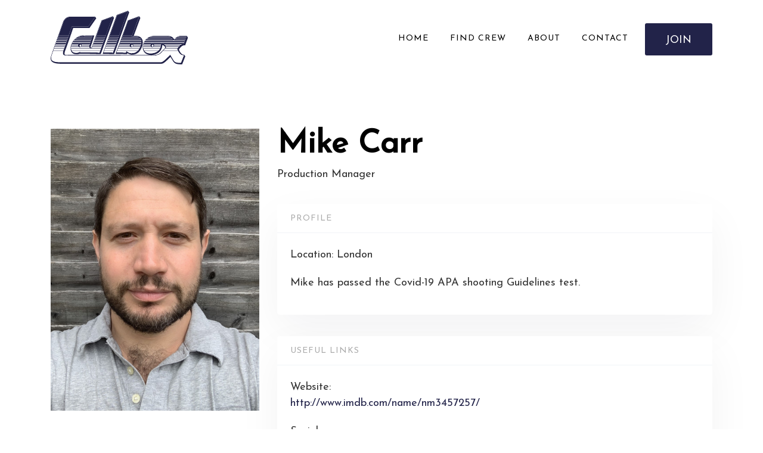

--- FILE ---
content_type: text/html; charset=UTF-8
request_url: https://www.callboxdiary.com/callbox/callbox_people/mike-carr/
body_size: 6459
content:
<!doctype html>
<html lang="en-GB">
  <head>
	<meta charset="utf-8">
	<meta http-equiv="x-ua-compatible" content="ie=edge">
	<meta name="viewport" content="width=device-width, initial-scale=1, shrink-to-fit=no">
	<title>Mike Carr &#8211; Callbox Diary</title>
<meta name='robots' content='max-image-preview:large' />
	<style>img:is([sizes="auto" i], [sizes^="auto," i]) { contain-intrinsic-size: 3000px 1500px }</style>
	<link rel='stylesheet' id='wp-block-library-css' href='https://www.callboxdiary.com/wp-includes/css/dist/block-library/style.min.css?ver=6.7.4' type='text/css' media='all' />
<style id='global-styles-inline-css' type='text/css'>
:root{--wp--preset--aspect-ratio--square: 1;--wp--preset--aspect-ratio--4-3: 4/3;--wp--preset--aspect-ratio--3-4: 3/4;--wp--preset--aspect-ratio--3-2: 3/2;--wp--preset--aspect-ratio--2-3: 2/3;--wp--preset--aspect-ratio--16-9: 16/9;--wp--preset--aspect-ratio--9-16: 9/16;--wp--preset--color--black: #000000;--wp--preset--color--cyan-bluish-gray: #abb8c3;--wp--preset--color--white: #ffffff;--wp--preset--color--pale-pink: #f78da7;--wp--preset--color--vivid-red: #cf2e2e;--wp--preset--color--luminous-vivid-orange: #ff6900;--wp--preset--color--luminous-vivid-amber: #fcb900;--wp--preset--color--light-green-cyan: #7bdcb5;--wp--preset--color--vivid-green-cyan: #00d084;--wp--preset--color--pale-cyan-blue: #8ed1fc;--wp--preset--color--vivid-cyan-blue: #0693e3;--wp--preset--color--vivid-purple: #9b51e0;--wp--preset--gradient--vivid-cyan-blue-to-vivid-purple: linear-gradient(135deg,rgba(6,147,227,1) 0%,rgb(155,81,224) 100%);--wp--preset--gradient--light-green-cyan-to-vivid-green-cyan: linear-gradient(135deg,rgb(122,220,180) 0%,rgb(0,208,130) 100%);--wp--preset--gradient--luminous-vivid-amber-to-luminous-vivid-orange: linear-gradient(135deg,rgba(252,185,0,1) 0%,rgba(255,105,0,1) 100%);--wp--preset--gradient--luminous-vivid-orange-to-vivid-red: linear-gradient(135deg,rgba(255,105,0,1) 0%,rgb(207,46,46) 100%);--wp--preset--gradient--very-light-gray-to-cyan-bluish-gray: linear-gradient(135deg,rgb(238,238,238) 0%,rgb(169,184,195) 100%);--wp--preset--gradient--cool-to-warm-spectrum: linear-gradient(135deg,rgb(74,234,220) 0%,rgb(151,120,209) 20%,rgb(207,42,186) 40%,rgb(238,44,130) 60%,rgb(251,105,98) 80%,rgb(254,248,76) 100%);--wp--preset--gradient--blush-light-purple: linear-gradient(135deg,rgb(255,206,236) 0%,rgb(152,150,240) 100%);--wp--preset--gradient--blush-bordeaux: linear-gradient(135deg,rgb(254,205,165) 0%,rgb(254,45,45) 50%,rgb(107,0,62) 100%);--wp--preset--gradient--luminous-dusk: linear-gradient(135deg,rgb(255,203,112) 0%,rgb(199,81,192) 50%,rgb(65,88,208) 100%);--wp--preset--gradient--pale-ocean: linear-gradient(135deg,rgb(255,245,203) 0%,rgb(182,227,212) 50%,rgb(51,167,181) 100%);--wp--preset--gradient--electric-grass: linear-gradient(135deg,rgb(202,248,128) 0%,rgb(113,206,126) 100%);--wp--preset--gradient--midnight: linear-gradient(135deg,rgb(2,3,129) 0%,rgb(40,116,252) 100%);--wp--preset--font-size--small: 13px;--wp--preset--font-size--medium: 20px;--wp--preset--font-size--large: 36px;--wp--preset--font-size--x-large: 42px;--wp--preset--spacing--20: 0.44rem;--wp--preset--spacing--30: 0.67rem;--wp--preset--spacing--40: 1rem;--wp--preset--spacing--50: 1.5rem;--wp--preset--spacing--60: 2.25rem;--wp--preset--spacing--70: 3.38rem;--wp--preset--spacing--80: 5.06rem;--wp--preset--shadow--natural: 6px 6px 9px rgba(0, 0, 0, 0.2);--wp--preset--shadow--deep: 12px 12px 50px rgba(0, 0, 0, 0.4);--wp--preset--shadow--sharp: 6px 6px 0px rgba(0, 0, 0, 0.2);--wp--preset--shadow--outlined: 6px 6px 0px -3px rgba(255, 255, 255, 1), 6px 6px rgba(0, 0, 0, 1);--wp--preset--shadow--crisp: 6px 6px 0px rgba(0, 0, 0, 1);}:where(body) { margin: 0; }.wp-site-blocks > .alignleft { float: left; margin-right: 2em; }.wp-site-blocks > .alignright { float: right; margin-left: 2em; }.wp-site-blocks > .aligncenter { justify-content: center; margin-left: auto; margin-right: auto; }:where(.is-layout-flex){gap: 0.5em;}:where(.is-layout-grid){gap: 0.5em;}.is-layout-flow > .alignleft{float: left;margin-inline-start: 0;margin-inline-end: 2em;}.is-layout-flow > .alignright{float: right;margin-inline-start: 2em;margin-inline-end: 0;}.is-layout-flow > .aligncenter{margin-left: auto !important;margin-right: auto !important;}.is-layout-constrained > .alignleft{float: left;margin-inline-start: 0;margin-inline-end: 2em;}.is-layout-constrained > .alignright{float: right;margin-inline-start: 2em;margin-inline-end: 0;}.is-layout-constrained > .aligncenter{margin-left: auto !important;margin-right: auto !important;}.is-layout-constrained > :where(:not(.alignleft):not(.alignright):not(.alignfull)){margin-left: auto !important;margin-right: auto !important;}body .is-layout-flex{display: flex;}.is-layout-flex{flex-wrap: wrap;align-items: center;}.is-layout-flex > :is(*, div){margin: 0;}body .is-layout-grid{display: grid;}.is-layout-grid > :is(*, div){margin: 0;}body{padding-top: 0px;padding-right: 0px;padding-bottom: 0px;padding-left: 0px;}a:where(:not(.wp-element-button)){text-decoration: underline;}:root :where(.wp-element-button, .wp-block-button__link){background-color: #32373c;border-width: 0;color: #fff;font-family: inherit;font-size: inherit;line-height: inherit;padding: calc(0.667em + 2px) calc(1.333em + 2px);text-decoration: none;}.has-black-color{color: var(--wp--preset--color--black) !important;}.has-cyan-bluish-gray-color{color: var(--wp--preset--color--cyan-bluish-gray) !important;}.has-white-color{color: var(--wp--preset--color--white) !important;}.has-pale-pink-color{color: var(--wp--preset--color--pale-pink) !important;}.has-vivid-red-color{color: var(--wp--preset--color--vivid-red) !important;}.has-luminous-vivid-orange-color{color: var(--wp--preset--color--luminous-vivid-orange) !important;}.has-luminous-vivid-amber-color{color: var(--wp--preset--color--luminous-vivid-amber) !important;}.has-light-green-cyan-color{color: var(--wp--preset--color--light-green-cyan) !important;}.has-vivid-green-cyan-color{color: var(--wp--preset--color--vivid-green-cyan) !important;}.has-pale-cyan-blue-color{color: var(--wp--preset--color--pale-cyan-blue) !important;}.has-vivid-cyan-blue-color{color: var(--wp--preset--color--vivid-cyan-blue) !important;}.has-vivid-purple-color{color: var(--wp--preset--color--vivid-purple) !important;}.has-black-background-color{background-color: var(--wp--preset--color--black) !important;}.has-cyan-bluish-gray-background-color{background-color: var(--wp--preset--color--cyan-bluish-gray) !important;}.has-white-background-color{background-color: var(--wp--preset--color--white) !important;}.has-pale-pink-background-color{background-color: var(--wp--preset--color--pale-pink) !important;}.has-vivid-red-background-color{background-color: var(--wp--preset--color--vivid-red) !important;}.has-luminous-vivid-orange-background-color{background-color: var(--wp--preset--color--luminous-vivid-orange) !important;}.has-luminous-vivid-amber-background-color{background-color: var(--wp--preset--color--luminous-vivid-amber) !important;}.has-light-green-cyan-background-color{background-color: var(--wp--preset--color--light-green-cyan) !important;}.has-vivid-green-cyan-background-color{background-color: var(--wp--preset--color--vivid-green-cyan) !important;}.has-pale-cyan-blue-background-color{background-color: var(--wp--preset--color--pale-cyan-blue) !important;}.has-vivid-cyan-blue-background-color{background-color: var(--wp--preset--color--vivid-cyan-blue) !important;}.has-vivid-purple-background-color{background-color: var(--wp--preset--color--vivid-purple) !important;}.has-black-border-color{border-color: var(--wp--preset--color--black) !important;}.has-cyan-bluish-gray-border-color{border-color: var(--wp--preset--color--cyan-bluish-gray) !important;}.has-white-border-color{border-color: var(--wp--preset--color--white) !important;}.has-pale-pink-border-color{border-color: var(--wp--preset--color--pale-pink) !important;}.has-vivid-red-border-color{border-color: var(--wp--preset--color--vivid-red) !important;}.has-luminous-vivid-orange-border-color{border-color: var(--wp--preset--color--luminous-vivid-orange) !important;}.has-luminous-vivid-amber-border-color{border-color: var(--wp--preset--color--luminous-vivid-amber) !important;}.has-light-green-cyan-border-color{border-color: var(--wp--preset--color--light-green-cyan) !important;}.has-vivid-green-cyan-border-color{border-color: var(--wp--preset--color--vivid-green-cyan) !important;}.has-pale-cyan-blue-border-color{border-color: var(--wp--preset--color--pale-cyan-blue) !important;}.has-vivid-cyan-blue-border-color{border-color: var(--wp--preset--color--vivid-cyan-blue) !important;}.has-vivid-purple-border-color{border-color: var(--wp--preset--color--vivid-purple) !important;}.has-vivid-cyan-blue-to-vivid-purple-gradient-background{background: var(--wp--preset--gradient--vivid-cyan-blue-to-vivid-purple) !important;}.has-light-green-cyan-to-vivid-green-cyan-gradient-background{background: var(--wp--preset--gradient--light-green-cyan-to-vivid-green-cyan) !important;}.has-luminous-vivid-amber-to-luminous-vivid-orange-gradient-background{background: var(--wp--preset--gradient--luminous-vivid-amber-to-luminous-vivid-orange) !important;}.has-luminous-vivid-orange-to-vivid-red-gradient-background{background: var(--wp--preset--gradient--luminous-vivid-orange-to-vivid-red) !important;}.has-very-light-gray-to-cyan-bluish-gray-gradient-background{background: var(--wp--preset--gradient--very-light-gray-to-cyan-bluish-gray) !important;}.has-cool-to-warm-spectrum-gradient-background{background: var(--wp--preset--gradient--cool-to-warm-spectrum) !important;}.has-blush-light-purple-gradient-background{background: var(--wp--preset--gradient--blush-light-purple) !important;}.has-blush-bordeaux-gradient-background{background: var(--wp--preset--gradient--blush-bordeaux) !important;}.has-luminous-dusk-gradient-background{background: var(--wp--preset--gradient--luminous-dusk) !important;}.has-pale-ocean-gradient-background{background: var(--wp--preset--gradient--pale-ocean) !important;}.has-electric-grass-gradient-background{background: var(--wp--preset--gradient--electric-grass) !important;}.has-midnight-gradient-background{background: var(--wp--preset--gradient--midnight) !important;}.has-small-font-size{font-size: var(--wp--preset--font-size--small) !important;}.has-medium-font-size{font-size: var(--wp--preset--font-size--medium) !important;}.has-large-font-size{font-size: var(--wp--preset--font-size--large) !important;}.has-x-large-font-size{font-size: var(--wp--preset--font-size--x-large) !important;}
:where(.wp-block-post-template.is-layout-flex){gap: 1.25em;}:where(.wp-block-post-template.is-layout-grid){gap: 1.25em;}
:where(.wp-block-columns.is-layout-flex){gap: 2em;}:where(.wp-block-columns.is-layout-grid){gap: 2em;}
:root :where(.wp-block-pullquote){font-size: 1.5em;line-height: 1.6;}
</style>
<link rel='stylesheet' id='contact-form-7-css' href='https://www.callboxdiary.com/wp-content/plugins/contact-form-7/includes/css/styles.css?ver=6.1.4' type='text/css' media='all' />
<link rel='stylesheet' id='searchwp-live-search-css' href='https://www.callboxdiary.com/wp-content/plugins/searchwp-live-ajax-search/assets/styles/style.min.css?ver=1.8.7' type='text/css' media='all' />
<style id='searchwp-live-search-inline-css' type='text/css'>
.searchwp-live-search-result .searchwp-live-search-result--title a {
  font-size: 16px;
}
.searchwp-live-search-result .searchwp-live-search-result--price {
  font-size: 14px;
}
.searchwp-live-search-result .searchwp-live-search-result--add-to-cart .button {
  font-size: 14px;
}

</style>
<link rel='stylesheet' id='sage/main.css-css' href='https://www.callboxdiary.com/wp-content/themes/callbox/dist/styles/main.css' type='text/css' media='all' />
<script type="text/javascript" src="https://www.callboxdiary.com/wp-includes/js/jquery/jquery.min.js?ver=3.7.1" id="jquery-core-js"></script>
<script type="text/javascript" src="https://www.callboxdiary.com/wp-includes/js/jquery/jquery-migrate.min.js?ver=3.4.1" id="jquery-migrate-js"></script>
<link rel="https://api.w.org/" href="https://www.callboxdiary.com/callbox/wp-json/" /><link rel="alternate" title="JSON" type="application/json" href="https://www.callboxdiary.com/callbox/wp-json/wp/v2/callbox_people/13686" /><link rel="canonical" href="https://www.callboxdiary.com/callbox/callbox_people/mike-carr/" />
<link rel="alternate" title="oEmbed (JSON)" type="application/json+oembed" href="https://www.callboxdiary.com/callbox/wp-json/oembed/1.0/embed?url=https%3A%2F%2Fwww.callboxdiary.com%2Fcallbox%2Fcallbox_people%2Fmike-carr%2F" />
<link rel="alternate" title="oEmbed (XML)" type="text/xml+oembed" href="https://www.callboxdiary.com/callbox/wp-json/oembed/1.0/embed?url=https%3A%2F%2Fwww.callboxdiary.com%2Fcallbox%2Fcallbox_people%2Fmike-carr%2F&#038;format=xml" />
<link rel="icon" href="https://www.callboxdiary.com/wp-content/uploads/2021/06/cropped-favicon-32x32.png" sizes="32x32" />
<link rel="icon" href="https://www.callboxdiary.com/wp-content/uploads/2021/06/cropped-favicon-192x192.png" sizes="192x192" />
<link rel="apple-touch-icon" href="https://www.callboxdiary.com/wp-content/uploads/2021/06/cropped-favicon-180x180.png" />
<meta name="msapplication-TileImage" content="https://www.callboxdiary.com/wp-content/uploads/2021/06/cropped-favicon-270x270.png" />
	<!-- google font -->
	<link rel="preconnect" href="https://fonts.gstatic.com">
	<link href="https://fonts.googleapis.com/css2?family=Josefin+Sans:wght@100;300;400;900&display=swap" rel="stylesheet">
</head>
  <body class="callbox_people-template-default single single-callbox_people postid-13686 mike-carr app-data index-data singular-data single-data single-callbox_people-data single-callbox_people-mike-carr-data">
        <header class="site-header" itemscope itemtype="http://schema.org/WPHeader">
    <nav class="navbar navbar-expand-lg navbar-light fixed-top relative" itemscope itemtype="http://schema.org/SiteNavigationElement">
      <div class="container" itemtype="http://schema.org/Organization" itemscope>
        	<a class="brand d-inline-block" href="https://www.callboxdiary.com/callbox/" aria-label="Rare IT" itemprop="url">
            <img class="logo-white" src="https://www.callboxdiary.com/wp-content/themes/callbox/dist/images/logo.svg" alt="Logo">
        	</a>
          <div class="hamburger-holder d-inline-block d-md-inline-block d-lg-none">
            <button class="hamburger hamburger--slider" type="button">
              <span class="hamburger-box">
                <span class="hamburger-inner"></span>
              </span>
            </button>
          </div>
          <div class="d-none d-sm-none d-md-none d-lg-inline-block pull-right desktop-menu">
                                  <ul id="menu-main" class="list-unstyled navbar mt0 mb0"><li id="menu-item-13898" class="menu-item menu-item-type-custom menu-item-object-custom menu-item-13898"><a href="/">Home</a></li>
<li id="menu-item-13983" class="menu-item menu-item-type-post_type menu-item-object-page menu-item-13983"><a href="https://www.callboxdiary.com/callbox/find-crew/">Find Crew</a></li>
<li id="menu-item-11212" class="menu-item menu-item-type-post_type menu-item-object-page menu-item-11212"><a href="https://www.callboxdiary.com/callbox/about/">About</a></li>
<li id="menu-item-11213" class="menu-item menu-item-type-post_type menu-item-object-page menu-item-11213"><a href="https://www.callboxdiary.com/callbox/contact/">Contact</a></li>
</ul>
                                <a href="/join" class="btn btn-lg btn-primary page-scrollz">Join</a>
          </div>
      </div>
    </nav>

    <div class="header__wrapper-overlay-menu container-fluid bg-dark-2 color-white">
      <div class="container-fluid">
        <div class="header__wrapper-menu">
          <div class="row">
            <div class="col-xs-12 col-sm-12 col-md-6 col-lg-6">
                                  <ul id="menu-main-1" class="list-unstyled"><li class="menu-item menu-item-type-custom menu-item-object-custom menu-item-13898"><a href="/">Home</a></li>
<li class="menu-item menu-item-type-post_type menu-item-object-page menu-item-13983"><a href="https://www.callboxdiary.com/callbox/find-crew/">Find Crew</a></li>
<li class="menu-item menu-item-type-post_type menu-item-object-page menu-item-11212"><a href="https://www.callboxdiary.com/callbox/about/">About</a></li>
<li class="menu-item menu-item-type-post_type menu-item-object-page menu-item-11213"><a href="https://www.callboxdiary.com/callbox/contact/">Contact</a></li>
</ul>
                                <a href="/join" class="btn btn-lg btn-primary page-scrollz">Join</a>
            </div>
          </div>
        </div>
      </div>
    </div>
</header>    <div class="wrap containerz" role="document">
      <div class="content">
        <main class="main">
                 <div class="section profile-holder mt-4 pb-2">
  <div class="container">
    <div class="row row-eq-height">
      <div class="col-sm-12 col-md-4 col-lg-4 mb-4">
        <img src="https://www.callboxdiary.com/wp-content/uploads/2012/05/Mike-Carr.jpg" class="img-fluid" alt="Mike Carr" title="Mike Carr" />
      </div>
      <div class="col-sm-12 col-md-8 col-lg-8">
          <!-- Heading -->
          <h1 class="text-whitez mb-2">
            Mike Carr          </h1>
          <div class="profile-grade mb-6">
                                                                           Production Manager          </div>

                    <div class="card card-bleed shadow-light-lg mb-6">
              <div class="card-header">
                <h4 class="mb-0">
                  Profile
                </h4>
              </div>
              <div class="card-body">
                    <div class="profile-grade">
                      Location:  London                    </div>
                                        <div class="profile-grade">
                      <p>Mike has passed the Covid-19 APA shooting Guidelines test.</p>
                    </div>
                                  </div>
            </div>
            
                       <div class="card card-bleed shadow-light-lg mb-6">
              <div class="card-header">
                <h4 class="mb-0">
                  Useful links
                </h4>
              </div>
              <div class="card-body">
                                        <div class="profile-grade">
                        <div>Website:</div> 
                        <div><a href="http://www.imdb.com/name/nm3457257/" target="_blank">http://www.imdb.com/name/nm3457257/</a></div>
                      </div>
                                        <div>Socials:</div> 
                                                                                                      <div class="profile-grade pg-icon">
                        <a href="http://www.imdb.com/name/nm3457257/" target="_blank"><svg version="1.1" id="Layer_1" xmlns="http://www.w3.org/2000/svg" xmlns:xlink="http://www.w3.org/1999/xlink" x="0px" y="0px" viewBox="0 0 35.8 35.8" style="enable-background:new 0 0 35.8 35.8;" xml:space="preserve"><path d="M1.7,15.8L1.7,15.8C1.7,15.8,1.7,15.8,1.7,15.8L1.7,15.8z"/><path d="M28,17.9c0-0.4,0.1-1-0.5-1c-0.5,0-0.4,0.7-0.4,1c0,0-0.1,3.2,0.1,3.6c0.1,0.1,0.2,0.2,0.3,0.2c0.6,0,0.5-0.7,0.5-1.2V17.9
    z"/><path d="M17.9,0C8,0,0,8,0,17.9s8,17.9,17.9,17.9s17.9-8,17.9-17.9S27.8,0,17.9,0z M1.7,15.8L1.7,15.8C1.7,15.8,1.7,15.8,1.7,15.8
    L1.7,15.8z M7.8,23H5.1V12.8h2.6V23z M16.8,12.8V23h-2.3v-6.9L13.6,23h-1.6l-1-6.8V23H8.6V12.8h3.4c0.3,1.6,0.5,3.2,0.7,4.8
    l0.6-4.8H16.8L16.8,12.8L16.8,12.8z M17.7,23V12.8h2c1.4,0,3.6-0.1,3.9,1.7c0.1,0.6,0.1,1.3,0.1,2C23.7,23.5,24.6,23,17.7,23z
     M30.6,20.7c0,1.3-0.2,2.5-1.8,2.5c-0.7,0-1.2-0.2-1.7-0.8L27,23h-2.4V12.8h2.5v3.3c0.5-0.5,1-0.7,1.7-0.7c1.7,0,1.8,1,1.8,2.4
    V20.7z"/><path d="M21.2,15.8c0-0.8,0.1-1.3-0.8-1.3v6.7c1,0,0.8-0.7,0.8-1.5V15.8z"/></svg></a>
                      </div>
                                                                                              </div>
            </div>
          

      </div>
    </div>

            <div class="card card-bleed shadow-light-lg mb-6">
          <div class="card-header">
            <h4 class="mb-0">
              Experience
            </h4>
          </div>
          <div class="card-body">
                          <div class="profile-grade">
                Recent Work:                </div>
                                      <div class="profile-grade">
                                                      <a href="https://www.callboxdiary.com/wp-content/uploads/2012/05/Mike-Carr-CV-Jan26.pdf" class="btn btn-lg btn-primary">Mike Carr CV Jan26</a>
                                                                              </div>
                      </div>
        </div>
        

        
        
  </div>
</div>

          </main>
              </div>
    </div>
        <footer id="footer" class="content-info">
  <div class="container">
  	<div class="row">
	  	<div class="col-lg-2 col-md-3 col-sm-4 col-xs-8 mx-auto text-center">
	  		<div class="text-center my-4 mb5">
	  			<img class="logo-dark" src="https://www.callboxdiary.com/wp-content/themes/callbox/dist/images/logo.svg" alt="Logo">
	  		</div>
	  	</div>
	</div>
	<div class="row">
		<div class="col-lg-3">
			<div class="footer-menu my-3">
						  	        <ul id="menu-footer-nav" class="list-unstyled list-inline  ml-auto"><li id="menu-item-14366" class="menu-item menu-item-type-post_type menu-item-object-page menu-item-14366 list-inline-item"><a href="https://www.callboxdiary.com/callbox/privacy/">Privacy</a></li>
</ul>
		  	      			</div>
		</div>
		<div class="col-lg-6">
			<div class="footer-copyright">
				<div class="copyright text-center py-3">&copy; 2026 Callbox. Made with <svg xmlns="http://www.w3.org/2000/svg" width="24" height="24" viewBox="0 0 24 24"><path d="M12 4.435c-1.989-5.399-12-4.597-12 3.568 0 4.068 3.06 9.481 12 14.997 8.94-5.516 12-10.929 12-14.997 0-8.118-10-8.999-12-3.568z"/></svg> by <a href="https://www.philowen.co" target="_blank">WordPress Developer</a></div>
			</div>
		</div>
		<div class="col-lg-3">
			<div class="footer-menu">
				<ul class="list-unstyled list-inline footer-socials text-right">
										<li class="list-inline-item">
						<a href="https://www.facebook.com/callboxdiaryservice" target="_blank" title="Callbox on Facebook">
							<svg xmlns="http://www.w3.org/2000/svg" width="24" height="24" viewBox="0 0 24 24"><path d="M22.675 0h-21.35c-.732 0-1.325.593-1.325 1.325v21.351c0 .731.593 1.324 1.325 1.324h11.495v-9.294h-3.128v-3.622h3.128v-2.671c0-3.1 1.893-4.788 4.659-4.788 1.325 0 2.463.099 2.795.143v3.24l-1.918.001c-1.504 0-1.795.715-1.795 1.763v2.313h3.587l-.467 3.622h-3.12v9.293h6.116c.73 0 1.323-.593 1.323-1.325v-21.35c0-.732-.593-1.325-1.325-1.325z"/></svg>
						</a>
					</li>
															<li class="list-inline-item">
						<a href="" target="_blank" title="Email Callbox">
							<svg xmlns="http://www.w3.org/2000/svg" width="24" height="24" viewBox="0 0 24 24"><path d="M12 12.713l-11.985-9.713h23.97l-11.985 9.713zm0 2.574l-12-9.725v15.438h24v-15.438l-12 9.725z"/></svg>
						</a>
					</li>
															<li class="list-inline-item">
						<a href="https://www.instagram.com/callbox_diary/" target="_blank" title="Callbox on Instagram">
							<svg xmlns="http://www.w3.org/2000/svg" width="24" height="24" viewBox="0 0 24 24"><path d="M15.233 5.488c-.843-.038-1.097-.046-3.233-.046s-2.389.008-3.232.046c-2.17.099-3.181 1.127-3.279 3.279-.039.844-.048 1.097-.048 3.233s.009 2.389.047 3.233c.099 2.148 1.106 3.18 3.279 3.279.843.038 1.097.047 3.233.047 2.137 0 2.39-.008 3.233-.046 2.17-.099 3.18-1.129 3.279-3.279.038-.844.046-1.097.046-3.233s-.008-2.389-.046-3.232c-.099-2.153-1.111-3.182-3.279-3.281zm-3.233 10.62c-2.269 0-4.108-1.839-4.108-4.108 0-2.269 1.84-4.108 4.108-4.108s4.108 1.839 4.108 4.108c0 2.269-1.839 4.108-4.108 4.108zm4.271-7.418c-.53 0-.96-.43-.96-.96s.43-.96.96-.96.96.43.96.96-.43.96-.96.96zm-1.604 3.31c0 1.473-1.194 2.667-2.667 2.667s-2.667-1.194-2.667-2.667c0-1.473 1.194-2.667 2.667-2.667s2.667 1.194 2.667 2.667zm4.333-12h-14c-2.761 0-5 2.239-5 5v14c0 2.761 2.239 5 5 5h14c2.762 0 5-2.239 5-5v-14c0-2.761-2.238-5-5-5zm.952 15.298c-.132 2.909-1.751 4.521-4.653 4.654-.854.039-1.126.048-3.299.048s-2.444-.009-3.298-.048c-2.908-.133-4.52-1.748-4.654-4.654-.039-.853-.048-1.125-.048-3.298 0-2.172.009-2.445.048-3.298.134-2.908 1.748-4.521 4.654-4.653.854-.04 1.125-.049 3.298-.049s2.445.009 3.299.048c2.908.133 4.523 1.751 4.653 4.653.039.854.048 1.127.048 3.299 0 2.173-.009 2.445-.048 3.298z"/></svg>
						</a>
					</li>
									</ul>
			</div>
		</div>
  	</div>
      </div>
</footer>            <style>
            .searchwp-live-search-results {
                opacity: 0;
                transition: opacity .25s ease-in-out;
                -moz-transition: opacity .25s ease-in-out;
                -webkit-transition: opacity .25s ease-in-out;
                height: 0;
                overflow: hidden;
                z-index: 9999995; /* Exceed SearchWP Modal Search Form overlay. */
                position: absolute;
                display: none;
            }

            .searchwp-live-search-results-showing {
                display: block;
                opacity: 1;
                height: auto;
                overflow: auto;
            }

            .searchwp-live-search-no-results {
                padding: 3em 2em 0;
                text-align: center;
            }

            .searchwp-live-search-no-min-chars:after {
                content: "Continue typing";
                display: block;
                text-align: center;
                padding: 2em 2em 0;
            }
        </style>
                <script>
            var _SEARCHWP_LIVE_AJAX_SEARCH_BLOCKS = true;
            var _SEARCHWP_LIVE_AJAX_SEARCH_ENGINE = 'default';
            var _SEARCHWP_LIVE_AJAX_SEARCH_CONFIG = 'default';
        </script>
        <script type="text/javascript" src="https://www.callboxdiary.com/wp-includes/js/dist/hooks.min.js?ver=4d63a3d491d11ffd8ac6" id="wp-hooks-js"></script>
<script type="text/javascript" src="https://www.callboxdiary.com/wp-includes/js/dist/i18n.min.js?ver=5e580eb46a90c2b997e6" id="wp-i18n-js"></script>
<script type="text/javascript" id="wp-i18n-js-after">
/* <![CDATA[ */
wp.i18n.setLocaleData( { 'text direction\u0004ltr': [ 'ltr' ] } );
/* ]]> */
</script>
<script type="text/javascript" src="https://www.callboxdiary.com/wp-content/plugins/contact-form-7/includes/swv/js/index.js?ver=6.1.4" id="swv-js"></script>
<script type="text/javascript" id="contact-form-7-js-translations">
/* <![CDATA[ */
( function( domain, translations ) {
	var localeData = translations.locale_data[ domain ] || translations.locale_data.messages;
	localeData[""].domain = domain;
	wp.i18n.setLocaleData( localeData, domain );
} )( "contact-form-7", {"translation-revision-date":"2024-05-21 11:58:24+0000","generator":"GlotPress\/4.0.1","domain":"messages","locale_data":{"messages":{"":{"domain":"messages","plural-forms":"nplurals=2; plural=n != 1;","lang":"en_GB"},"Error:":["Error:"]}},"comment":{"reference":"includes\/js\/index.js"}} );
/* ]]> */
</script>
<script type="text/javascript" id="contact-form-7-js-before">
/* <![CDATA[ */
var wpcf7 = {
    "api": {
        "root": "https:\/\/www.callboxdiary.com\/callbox\/wp-json\/",
        "namespace": "contact-form-7\/v1"
    }
};
/* ]]> */
</script>
<script type="text/javascript" src="https://www.callboxdiary.com/wp-content/plugins/contact-form-7/includes/js/index.js?ver=6.1.4" id="contact-form-7-js"></script>
<script type="text/javascript" id="swp-live-search-client-js-extra">
/* <![CDATA[ */
var searchwp_live_search_params = [];
searchwp_live_search_params = {"ajaxurl":"https:\/\/www.callboxdiary.com\/wp-admin\/admin-ajax.php","origin_id":13686,"config":{"default":{"engine":"default","input":{"delay":300,"min_chars":3},"results":{"position":"bottom","width":"auto","offset":{"x":0,"y":5}},"spinner":{"lines":12,"length":8,"width":3,"radius":8,"scale":1,"corners":1,"color":"#424242","fadeColor":"transparent","speed":1,"rotate":0,"animation":"searchwp-spinner-line-fade-quick","direction":1,"zIndex":2000000000,"className":"spinner","top":"50%","left":"50%","shadow":"0 0 1px transparent","position":"absolute"}}},"msg_no_config_found":"No valid SearchWP Live Search configuration found!","aria_instructions":"When autocomplete results are available use up and down arrows to review and enter to go to the desired page. Touch device users, explore by touch or with swipe gestures."};;
/* ]]> */
</script>
<script type="text/javascript" src="https://www.callboxdiary.com/wp-content/plugins/searchwp-live-ajax-search/assets/javascript/dist/script.min.js?ver=1.8.7" id="swp-live-search-client-js"></script>
<script type="text/javascript" src="https://www.callboxdiary.com/wp-content/themes/callbox/dist/scripts/main.js" id="sage/main.js-js"></script>
  </body>
</html>

--- FILE ---
content_type: image/svg+xml
request_url: https://www.callboxdiary.com/wp-content/themes/callbox/dist/images/logo.svg
body_size: 81344
content:
<?xml version="1.0" encoding="utf-8"?>
<!-- Generator: Adobe Illustrator 25.3.0, SVG Export Plug-In . SVG Version: 6.00 Build 0)  -->
<svg version="1.1" xmlns="http://www.w3.org/2000/svg" xmlns:xlink="http://www.w3.org/1999/xlink" x="0px" y="0px"
	 viewBox="0 0 540.5 211.8" style="enable-background:new 0 0 540.5 211.8;" xml:space="preserve">
<style type="text/css">
	.st0{display:none;}
	.st1{display:inline;}
	.st2{fill:#E83B3B;}
	.st3{fill:#FFFFFF;}
	.st4{clip-path:url(#SVGID_2_);}
	.st5{fill:#202020;}
	.st6{clip-path:url(#SVGID_4_);}
	.st7{clip-path:url(#SVGID_6_);}
	.st8{clip-path:url(#SVGID_8_);}
	.st9{clip-path:url(#SVGID_10_);}
	.st10{clip-path:url(#SVGID_12_);}
	.st11{clip-path:url(#SVGID_14_);}
	.st12{clip-path:url(#SVGID_16_);}
	.st13{fill:none;}
	.st14{fill:#222349;}
</style>
<g id="Layer_1" class="st0">
	<g id="_x30_8Gxiv_1_" class="st1">
		
			<image style="overflow:visible;" width="1170" height="876" id="_x30_8Gxiv_2_" xlink:href="[data-uri]
EAMCAwYAACobAACPcwABGYT/2wCEABALCwsMCxAMDBAXDw0PFxsUEBAUGx8XFxcXFx8eFxoaGhoX
Hh4jJSclIx4vLzMzLy9AQEBAQEBAQEBAQEBAQEABEQ8PERMRFRISFRQRFBEUGhQWFhQaJhoaHBoa
JjAjHh4eHiMwKy4nJycuKzU1MDA1NUBAP0BAQEBAQEBAQEBAQP/CABEIA20EkwMBIgACEQEDEQH/
xADQAAEBAQEBAQEBAAAAAAAAAAABAAIDBAUGBwEBAQEBAQAAAAAAAAAAAAAAAAECAwQQAAEDAgUD
AgYDAAICAwEAAAEAEQIhAzFBEgQFECIyEwYgQiMzFBUwQxZQJEBEYIA0oBEAAgEDAgQCBgULAgQF
AwUBAAERITECQVEQYXEDgRIgkaEiEwSx0TJSksHhQmJy0iMzg8MUMAWCNITEQENjcyRTkxXw8aKy
JTUSAAEDAwQDAAIDAAAAAAAAAAEAYIEQIDFAUBGCMCFxcJGQYQL/2gAMAwEAAhEDEQAAAPT5O3h8
Hv6vPme7lnnFnj11PVgzLvGeR6OevOezi84755YO3PGa9XPIu3gm+nBTuYI7454OrxV6HNTbwq7d
PPR6eecZvpxgrrc8ne4J1eUbeObN65RrXMrvnGI9Occzfo8XY6XPkeh47OuOPQ78eWobh10bzp2u
UdufIs9GuLL135u0hrz6t6b8uztjlHZ4dC1w0dnjR2OQvZ4Zs9PF4p6McquxyzXrzzxm98Z416bh
J1159V0uNXs55zh2uJXe4sdrzp1fPV6eecHTr5Oprr5Np2OQvU54O2uLZvGcV6DiL36+XUb1wTr0
87HXnnnZ9O428fX8Hr8nLr6OHXkdMWDn2z2MdeXQxz6ZjXLdThZTmhmtBawFrJ0OnMO3Hoc3VHON
WpqTlnebN1rN1npyWmSNYXeN8zpY6pjG8G8dedAEb59eVd+XXnGenPpVnOjW+bGOvJsKTj0zquXb
luXJVmXeTWFNduPWOOubWZ5j059qx15MQxaNy41joZ5dOVz34deSnXGzLvA4YePXFVRUg52mrOpc
k2axvnLosWWs9QcbjnpKHKbElsdOdh059jz6x11DOsxucy46cu1VEb49uJ7YunP6nLrjl1xnpHE2
F35djyduHQ3y7+eEiuvPeCOvGXn0x0Mc+vCu/LtyT6Pk6ZlylE2jz7G3py1zSOuUy1G8orOLO3Lt
hcY64N649YxnpyO3PYnHWOq5tVb5dOUNrJnWd1rj25HQ1zjOs71OWiXO+fSAaywxdcdo5JipAhrD
tx9EvLLk22pefTl3Tj249F5TWWNZHWY689ARFnZWNCVvBneFOlEpneLN53zlsdOeo9Mblx149EFD
mzXTn15ZdfP6fNWuvPoebeN6y41le2N4zefbl1pxrMOdYr2TdOf0a58uurn0jGTVXXj0jzduPoNe
b0cDVncPLUvXh286G8at58+mbO3PtRvn04y9DpgmDIRcembOgsc9W44updZ6c66Z2Ris1MxY3k0Z
jNboz0wnSyxnPXkoaxZ1N85dZc2TkNc+nKrrx6GOnHuYiHplOe87Mc+vKtMxnv5+pjHbB0z15Zue
2NVy3nYYqwz15CiNACVqSMJqtYco5U0QdOPfzy9sayPPrysd89mdZq6GrLmjXXh6OEdvN6fNW946
HnZ1kEO3PeM6z25daBozlK9kXTn9A0cuuOnLqcOmdJz68ui5nmdePTMa1nRyz05HXE1xdZLGxOnT
PXN45cHoGl556ZM46YoZLWN2VvMPPpyXedideXTzS9sbyadc4AdOZpg1jdGjacY0vfz9+MGa09HL
Zkct87NZcV057yZ3nFmumWXI5rvmIt8+kXLpitc9gatGsbxHfh25y53hqYjlazudeXTlGxybxvBS
gGiHFa59OdmxI1GjXDryOudYHHTAbxqs6z0jWd84g1XXl14R38/o4D057rjo1ZiN0gwdMblHHU4w
2eubePo56c8dcSSBVrroRy56yhvn0Dvw7S44d+JOWjn15Giynp04l5meh03kgx05SlrNhDTujdlj
Xm7cl6axpHh34y7M9Drz3iOWdZ0mI59uPXUevDtLw1R24dMHLpy6hvn2OGdVhjryN5QsaqOnPVln
pzjW+fSXn34dZc43izRrmnU3zl6c2O/Hpyl3nXOuvPrwjXHry3PR5+/COuNQ8+vI1oTnrHUxneaC
bG1ZY6c+5yxvNbxrI51kGrLry6y2NZjn0zrTrw7ccu3HrwrW87MZizPTm1qqHWJXpy6RjOsanuq1
j6fD0ebHTpz7cZTR0rp5/X5EDpihtRz7YZc895Mas1TGMbj0ct5jTnpGTGoOepd43zDOyztvOo5a
x0XGuXQzGU64yy47Y0dsRHDWbTWYMaGx3ijZvC2uPoTx9/P6jl6fJ6ZfPrDqa5deUG81NdDinWw5
9OR0Sl1oxGuXXlW+e5PRw78ZSNm8OV6c+3CO3m9XnsstWuesV1KhxqHO+ZnrjQFHLpndLnUnPvw6
nONUDK8umLGFHry65uRzVrPSLj141149OddHOo46zrUyLYaxuHMymstXDviz32q5+l5vR5cdOvPp
zN9vP1r0eT1+Q1mzZRuDWdS8sdua5zvNmue8SmzSWN8zr05EqjLWdxzzrFmy0acdDn0wmsWYc6Ac
7qCzduGuJ05o1g2Oa6Y685egUc/T5u1nk9fn7nn9PDuvCM2duPbkWOmLNdOfSXh34d7MYexx1z6R
18vbz298uY1GjphY5dMdKMuD1ebtwzfRw68rM9OfWuQlnXK5uWzThhEMbx1rnvntBxszoit8h1nR
kSrWZHpy7ZuCqOvLZrzengazoq0UcunPepmGw1nQqZuN43Wak99ztZ+p4/X5MdO2Nc41283eu/m6
cq04ybcxvPTjG+W8VrGgePXmaxrBvrzY68evOWSNY6co3z6czVz3VvGpcuVN8uuJdxmw3zF643ZY
supc+mB57Dpw6cj08dC7NZkkyHXLXPo85Tj247z6OHo8sdufTErrNYNke/DtLwqs1z65WLUY78ex
z7ef0Rw3ndGdC9OfTlG86LOfbj2OBNdQsnNmpSkcyHXl2PP0HQnMazqN8d4TdZWrRz1ndmO3HtGK
lKrOvn9Pll3JWhIwzZzcuodOXQ1Tm5YMpqzvZuuPseT1eXh26c+mEu/HtZnhvFvTm5Oo4O3Lpxje
IrWsoc0sVwdE1kTS41y9JzxoVxrkh256B6cZemsdTHLfM789ajHPea65SM0Vrj14loqpYd50ZM7D
HTmdsuI68O3lpFs3y3g1m0sklz68y6Y2vOdJrLS8942Y7eb02cO/DtK53xjUq65yWdYsz34dDmjW
qBxvEMaHnvNme3Lqc9Y0UI51kJSELeNxyUo68uhiSwpOvm78DWs6VzrMSFmBtzPTHWM757zXGshv
G67W7rz+hw6Y49bHTmb1z2nITTWaO3HriXv5u3IhzZ1skrjWLOnPWE7pnN1PNefq8vqTj0wzVyWw
hO/n78I3156l551jUx6/P6I5Y3xPVy2SmNcbNY3nTpnfPKYq9Hn7xw6cuw8d5N5GNcO3EbTXOzoE
SEOnPfI2kuO3HsmTKuO3D0py3kLRSoFbayy43VlxY1Gd50UVJOblqgNXOOmNy8+nPpYZRemNYjUQ
mOlOsuWINR3jUWN4rRrMvXzejz2b3z0azrmaLNDVl0wym8kayiZ68ulvpi6c/dz5c869XLnzr1HC
s63DR1OWjpctS9+DhOvJqtYk6c0NZY6FleuMBejydYbkLvfGNvJT0c+ZL6rzMdueOep37eXUvbz3
M9LwjpzMWdzlHoxypepyjv18qPTzp3uNHXXm2vXnzwnpfPotcU6a4J2zgO/LOV9OeVHTfHRrXBV9
Ph9FmsZI75My7Mleg52aawWduOuVnfOQ6Ocx0yVa1yZV56J5lneM5pvm6jZjdkl6WZMdOWtOlz1m
wVmnGoBxqbcsu+PXia1y3Zvn05S6C1l1jU0IGiDoRBvGj0Vdef8ARr0Z68Ob0ExbANQIlWTRAuY1
ZjeQNmE0EJZNDg0MRQNGHRaTGOmdBMQxk1GLpgzdcnO60cLtHE7RyOujz3ZXzPaPPd082fXk8x7C
PGewPLj2B5c+0l8V7snjvcHgvdHgfeL4H3UeE94eK9seG9seLPvjx59qeB9oeG9mpfCe6Tw3sV8J
7qPnX0KvBn6FL88+iHzj6IfPvfR86+hHzj6Qnzj6UvzD6cfMvpR83P02X5d9MPm5+pmvlv1I+Zz+
xmPj6+sWfHfrS/HPsx8bH3I+Ln7afBvvR8i+9az+js568tQQuUgDTnRlIo0Z1nQVEEJIOY0QVRJF
CQhNDlCRIQkSoKoqghBinKEMU5KSUkBQKiqizQVKMhQVBoKWSKkCoRCKIQjWQ0QURahSgKiEjLRF
EMZaMsFQRC0KFQDSwg5SxzoUqSKJIpASNAnerU/Q0dMWs0NkNAhoQqDWEqgZMiFRUiUBoSGogSqJ
zEkSI51kqiSJozUUaAaioKyIpmYKpYYLQBRIxhcmiVzSE5E0BRKuUkos0RoCg1jeIhaBIRFhyQgV
FRA0RRDkSgzsAQBgqIciIQw51kJjKJZSWpszajKy9rVqfoDWenOkKg0RC4RJBIKqqiiCoRgiNUQi
AoJJmkhghEkIiqEoYTKaMsmaayMZpM7IiJaQJCzqESCciKZmUqIQctAksMZmgGIQBYyjRTGUhyij
ZHNEUVA5SHLAIVRZQqgKEIhARpzA5QpIqBpBIoTvFqforWemBNGaioFyxCUlDQVnQCEkazRVAiNm
FqBIiaKjOs6GiIg0SZYEUywNRlEBKkTMJVSlQUlnQJUFJloBVHOiKAaCpQ1AMFMFQUQ5QGAZM1Ll
oBCgC1kpIhBzRUAItOERyJmFs1ogSBEgqCQaiqKo7zan6KjpgbIlFQKRoAaC0RmI0UUJICkDA1FE
RQlEkQwmsGqIJhCNRBUUgCU50DmTKgMy4mGJCpZslJBMEkDFpMDBCxlpQYyaoxrKOdEBoKoykU5I
cqxAUFRUQ5QsoUgDAIExztVAxUEMRURRIGssVAjHerU/RidMU5FIIScwsFEJJloy0UQ1AwMRElQV
IawlIURvO+ZUkIVRTRlQjWSEHOqikzUVUpUCKBoWc6ASBEjWVRCqM2gs6zLUgIFUEhDRlEhARMlF
UuZANAQgIQkFICAMZkCqoohCoEqIQqgmCmiQaD0VWfpMuemFAbGhzBokRDKRoA1ECQbzFIDBUDUS
RQlOSFBEc6yU5GohiGBmMpozUWdZpqMzFDLZUgUDQU0uUBGAfmn0j8t+mNsKWshTLlkzUFUQxmqI
QqgiCQc0tljNA0EVAIVBUBUCVAwURRWtCVQDAwUQwlUQh6KrP0dHTDWRQJAXGhzvAglIUJCmahzQ
xoCDQQuUojRRUFQdMwVRVAwJoK0BNAKYloHI1Ga1LiQbWUJlEoHX5Gvv/F/PG8+ryaKP2X5L+hY1
NrNySYmlijLokDQpFFnYZNAIhEAhZ0BItljNCwhUEIVUgIFVFQVQDW0QjkcsEyE0ElQy1SeirU/R
msbxoIYhIGg1CZaCoSihA1k1mSKGIqDQJRCUSRCCuSoGgZ+FXo+R8G3Pr3yN19V+RmPsHy+Vfafk
84+tfJyfZvkEfe/Vfzn+g5vU1nNr5nxLP1XyPyuNT6e/k+5f2385/W/kZNmXSyh939b87jz19fj+
U+PX6v4vz3U+n+y/B/vcULOahqIRc0xhohCDQCFjUGbQFLEAOVSgEBcjEjlyQwCKVBUNCQwUCIVQ
ghVFNZ6KtP0gO8ZYKksoNlEcmnCCJDEIazBozoI0CBNEgVQhDIQhsoy0UJfz39d+N3LOzUIyazoM
a0RmapAF/Qy+/wCvPOnyPr/jz4bvHSZ1Br9X+V/d5v5P5xqwEH0ef9HHq/JfV+WGdFGhl/S/oeHf
nrIkQklIoNLZQ1mgSBICgNZUoIQzItlgqAZEoByVQCBUsIMKAhVLVISElJVBVXoq0/S1neHOogSQ
JISBhHEjAMRosiwLhGAbKMROUtYShIo6ZclrKCYPyvx9Y6QQqcxXs9MfKz9XJ8zX0o+ZfT1HP9ty
74uNBLn+dfrfx+8pGprLL9f6Xq/MYvh0a1Mt2OX7T8x9nN/LuXUnMb+l8z9dm/Zy3PeGyiUms1KV
S5kJMkwCIZYBAiWKApQoc6wkgI5IRKpYQogkKoKBoKoqiiEoqj0Van6Uc7xIEyBIRGpwSRoAWyNQ
UmdZhSIQNEGnJnUFrKDlKo3mQSL5H2PyFnyQujE6Menj+gj9NJzsMCRECUo45yfkfk7x1kMHbl94
+5+G/QfnMmKkU/UfD/U/iZTWSzRR1/oP5X9XioGNuWCiRiVzUZaMtAICRFEQWUWECghyQ5CRIoSg
oIQqloiqCpCopFc6CqKoqj0Van6XGjeKgayaANEG4CjQQjZi1mKEoRIENEEazQxCCSApk3SEJz/B
fqPzO5jn356c3eA/dfkP3uBFmuMfPPp3yNn1c/DT7e/gek+n8H7/AOCrxpnc0SZ/cfkP1Wb+S4tq
YN0H1vj/ALGPJ+a9PEMzWRT9v9H8x356+/nn1zQpYRK48T1viT0vlyes82ZfVebsaqjM4VzyzZ6D
gnYcS1BEmRylCERUFQJAlFUpUkUVS1BogShhIo9FWp+nym8BJAjlgQFgNZQ0REGqgSBg3ii1mEQQ
QSNFmtWWIcnUoK5H5fw9npOGfQHn4+nyH6X9D5+2Lr4HL41meHsdPFn3c48j6dHjd9K/W/i/0Hx8
vHe0rx59fjP0vl/Rfjc3zvrNTx59fIx+w+PvN+O9yzgd8rxuqcTuHD9p+SY/dB8jGuv5nh13ny77
5OOe+TF0yYtxnWY/W/Q/C/fxrt+YHUwaLA6cz9l2xvl0IoswiUAhRDlBKCoolqgqSqWqIQqioGIY
T0Ran6c1jeGEKApCg0MZYGEohJAkGyMIxCQMg50VRGgi1mNOUvlfU/MpxsuiCeLXl/TV935X0/x+
KbDU0/P4H1ceL3Ro1mvnfc/Ofqz5MalHQeM8/wClTr8Tvxl0uq5/H+p4j9X+f+58mMXfFc+Hs+Wa
9Hh6Hvz2Tz+H6/yD9N8E9kcddcmMeNr1XpI4Y9fzzpHrPIe3MfOPpC+E9wngfT564e7536eX6OdY
5biEqCEIgqCoGhYZIRYQSioKIShiJIqihPRVqfqMat4zIRVUhOUGohwaKEcmoioEo1lBKHLk2VU0
FBrNE5RpOP576PWvla+lo+Vy+x8mz4P9A/Kfr48Pw/p9ZflX1Cvx/wCl8ua83p+sx8ny/ofiHi+t
8v655j6xHyT63yz4X7n819M+T2+rHyr68fl/s/C/XnyuHr9Z8i+qHy/kfrPGv6L8v27yfNfqZr5/
w/veAx7evtX5vn+0H576XH1J5uvtpfB8b7PjO/P9j+cjhr2R5T2S+LHs/OWXv+h9rN+D9ts1IlCE
iCIKoKiHIiCItWRhKoKgqKIaCqKoqj0Van6kjpiJM6CEqjQG8bIzGgiEkKBqIQ1lyKRRDUVFIxOY
tY0Z3nkeX2XU4u083479j+H1P1X2Mazflezf5s/RPk9Bq8PA+m+NPZnyR63yZPXeQPX+R+/+RT9f
5voeJfrZ8Yvs8HT4Keb9F5o+u+Sze+/JyPfn4H6Iyd8Rjh5fy+mv1Hg/RnxPqeThH0jpiUnIc/n/
AJqx/W/N+iXa6ZuFypUY/OfpPnWfVvj/AGc6BIKDMCJBFFUpUEhRFQMAxEkURVBIVRQlEMJ6ItT9
VlOmIaMzAhUwKQUQ0Gs0JRJEUUJoIbOgoreNBEG8Iayhry+nznqs0bwaPD+U/ccLOz4hfd5Oej87
4v1pZ+a9n2Y/PH6GPgZ/QR+ffvR8C++L+e+l9Aj3/lPukfnj9E1+f5/pMns+N7bL85n9Jav5o/TB
8bzfoaPyGP12a/Ofe9THuPFZvt+X1D85w/U+XU+Bw/Qdk+B97vuXn7OhjTGY1z4/k9T9pny+qVCP
z30vd5bPQfmv0ao5zSJIohCiWiEIQiSIooiqEgqBqIoYhgNRHpi1P1Jo6YBjNojM1FoLOskpEKZ0
AzkpCSKQjeCSqoGISiGKsly7/LPrFRRDnWRiKQbOiHIiQg1WUNAVZl1AmoiDcpmic6DO8wjm2mDL
kaIhyrnWYSCBIIvM/krNfos/Rrwe08kvtQzTh2+HZ8n9f8L7tlmpQiIEqCEWHKNSkghFEVRJEUQg
lDAaCEoYTvVqfqqOmBqA1kLRTlDWZKIJooRHIlFTUUJJhckuSXJawkMVQ/F+xs/J+v63zrOcZt3Y
Roi3yjocpOz5w9N5cy+x8Ke7PirPdeCl914Y9j4o92fDH0Dwx78eHJ9G+fHvvnkfSz86r6R80j6j
8oX618nJ9i+Nk+1fED7p8Kj718APveb5XoPnfo/T2lbLmnDvHyvafnbP0f5THq1PvemMaKCykAhO
YSFokaFqCqKAaBKKoc0CQxEkIQwp6KtT9VnR0yTQVUVAKE5I1QSDQJoCmiolyIhBozUSRVFQTBag
QimBCKIqDUBogYDRA2YohqiBVIRihzCtlHMRsC3QQ2YrNJVlrTkioBMmhyhWVYiiHFDhizBUEVAQ
MS0RVFZDRRRFUFRQlEURRDCVRDJFHpq1P1RrPTMNETWTUYWEkM6iEgmMtDVQWiIGIYTOspFEMCRr
LBSFQgRrMmWg0AIlWTeajWGohCoc1KlGswlJLRE5ioEGBc2whZ1mSnM1RBEIAxk1lyaCBgijNBEF
QREURUKlFQOWCoKiqCoESBCiySlYkYlYSoT02bU/WDnpmkBkzUZtQMmTQE0EhMGstRnYTBEhIQgI
kIFvIIlrMQhTmGECikM6IqihCoEgnIiSrmRKKhRiKoKBGizNtmQIk1lzNDRmoByJREDmhLI0GNWR
zRDkioiBoWoKoKiEKgSihBEKCEsSpapEQqhIPTVqfq87z0zCFMZkC3gaTJISQTGdNRSAxUEuSNBD
AaCNZEQqiRDOgmzDEDmLVGaCmCoKohKpyUalC0gURKgkFIOYTWFYCNZkGFRxK0DmiHJZQQiSIchA
OaIQs0VEJBRDlFkgYJIhgqKImCoKEoicyNAwlEeqLU/VnTn0zEhMFBGgc6DJsHGgLUZaKQqiEHOg
hjKgKFlBTRmoFyIxmSKQBgGAo1nQDMZJoKNZoIZRYzWkLLBOVpgNYhqtBgy0hC0CQTkRgHJVkRAi
EoIAoHOskREiAgVEMsURRVEIUJQgkVBCFUlQMRIhSeirU/WZ2dMmWIQssGiJcgbyFvJVGZhxpCos
ujMxGgzMZqK1kJCqGos6gNEZlMVEaDMw4UBjMwJAwEksimUVKpCFaAZzEhakmZzJlpbLSjmIQs7y
FRZQKA0BDkhCywCRUFQVVQktUFQJFQVRTBUQiFRVAwVRVVVHpis/W51npmNAGghARDQhnUQ5KtGY
0ZmC1FjeSEJoE0YWM0EOjMgbExaAGjKgCmTQY1nZmoBhNZCQqYzIpOQ04GqMsgUQ5itZts6gSkzU
pTGRFhizRCFlAkCoKyCQUCDFQVBVLCEIWWKgagKGJGIqlKEYSoEYKiqPRVqfrBz0y1EURQIgyZkE
QNCYWBEiClMyAiUaMagiTGiCodCBrAWqM0E0ZtYM6gqjNJZ3kqjM0BoWzqAZBpcaKIQioqLRQzJI
WstWdERrIUmKgnJRow0BRmoJAEiEIYs0NCpQSBIVBVBMVBJJDBSZqKoYikokPVFZ+u57OmSFIRYE
iiYGISSsoJEWgJCpCQpyrUExnSFnWCaM7Ey6xFayBrJVFlgGCckaCzJCmEYBFqAXJopAaUEHLQNm
1HI51mSkUNEuWgoLLAOSqCoKgJMkmZzCMFQU0CSwwSEUQxCA0VBVJCFIDQVVMRNGWq9FVn6yrpgJ
EpSImwaSDWUhBIKYKipQKI0BGghWNZKgRjMaDWdhnRBayZHRiYwsZGI0AaDNrJGghoClhgNSEIDS
2WMtQCWhokJgNZHKShoWzvBCFlgzoIQc0BrJCDloDQZaCqgYJJaoKioKohERCmAYJCqIkKhKKqvR
NZ+uy56ZHMmrMqQUhOdAGzMIJDrCEKVZNVGXWCSKERytIQgSB057LKRUAwQwFFnUZTRitGKTDaMC
y5kKQy0EkSJmcjnVGZza5aSyywyYYizvLUIRoMSA0AhCAMZqBqAQpKBgqISWqCoqiKKqwmispVES
FRUDUQxVHom1P1ZHTEINSk5GErOgcxMDQDCQhaINEWUJEzUKCpIUCQXTnsw1BEWdAwmTWBkMomUj
OqMLGRiElc6AhIqBgssQ5hEtpJChqGTNMhI0G8gMYpMyBORiA1kJCGA1mEckNRUQwSBURIVFUQ0C
ISFUFRQkMUQ1Hpi1P1uN46YmVCBEKAdY2ZgNxDmQHCaiNOIqioKIYDVlKEcotUG8pZ0RREUAhDGG
iEBIKCNBGsrFQMmEhIkRlzUVS5cxocyRSoiZtEZaazMZkA0AMAgGgBgzqASIQqgEomKEBgGCYJgG
CaIYJCqAYqiGKoSj0xan60c9MjRZ1BWRNBOdHPYCSawSTQVCQMIVkUgYJEBBhUqJEI1AUBQSE2RH
JCRDmqQBjNrJCSyBCCWoBCiBsrSGbRISBJBUVlaETMwZ1kDfMZAkMoxmSkoBYzUFVEhDBUFQKBMD
QDQNUSRVAiFRVEMUh6JtT9ZnR0zlQJBzrBWgoQJQSKgtZhsxqENYQyogEgKBVDCtENASRImUiNZA
YzSE5KIhAGMzEJAaFiiqgoKEhyqUQkgkIMZFLKNBoIoM6jIwWsgaDMhCmJgkgkAWszGZgNQDBUVQ
TBIUkQhVA0CRTBUUx6KtT9YaOmczGZBKLKhY6Gc6kysEgTBGigFgckIgWslURrJqyqTkUTOssVnQ
GslQZhM6gpDNrBZ3GaTJUSA2ZWBFywRCQqUoIOUkcyFQIQlKTlRoM6AEIQqgECaCgqgkBclIAlUw
DBIDQSFIVQWiAQagmIYhiqX0Van6yc9MVRm0EUEwRpMVozMQgNEayIxRGZiqHKFQVQxKMElE5icp
rJBCAhCFIBoMLGagKiNBZ0FASUTlAcy6CtkBxvEiMQ5XWXMUgZZRgKizqMjBIQhmYBgkCmMqAaCN
FZYEQqgNQUFUNQVQSFSFSowJFIemrU/W43npgHRgYgQtZTO8pTkhiJCoRBINDkJg0A4Q1lCYDWVa
onGoIhGMpFUAIEgSAhTkISEhGMjAMZ1lghWEA3mIK3WaBKSoaiZApA0NAhCFOByg0DmgqIciMFME
IDEURrNQwGgJgklhiGsiiqKqWqBooSqPRVqfrBz0xSFIGdCQxz3BrGgo0YWIYnKDBDBUSQDBGjLR
CrmoiQnMaBByjEc9CAxmghgqMwmWiKhCNBk0bxEUVmVrIzlYQQpKhURBKLNNRBrMEURvmaqMsASW
UJgqIaAaMzBVUMAxQy2dBVBIQg1ESFISDCEx3q1P12N46YqEqChCQs7CFMaISTNQNBnYVRlkBjGq
KZbO8mZgRCYsazGhCINBDlyUA1GZBEMtGKDQ5hqLKGsuQSioWohHNqOS1zZEg1mIqybyjVUYtBls
msuTQhZYIQKIoSYsoMJk0EIJVVQSSwhSEaAmCYKiqKQqiSPTFqfrBOnMEI1kc6iHIxEaCGHKEaAz
0yFJDGFCtYBYs6iNZUGBImTEwDRZ1kYTNZNBCQOWCEojC5NRRECEqaAGkzSWNEsha5YzopKgBoii
oVzCuUHLkRCEHKFQE4NZYESoKGCclCFQJUiFVLUFJYIhITRQy1RVFSd5tT9XneenMEWnKQ5NGgLQ
BqMymc9MgdcgajBuMymTSczonM6RytphY5upcWgljnaIhjJoJE5qmLeTF05lqTnKZNBm1GLZHN3G
DWjmbo56QwqGdS4tS5zuMuiTOemTNqMGwwsGehLiZcnTmR1yZx2DlbDOdxi1HN3HO3GHacbaYz0j
mdaOL0yYukc7pVyuoc7qGDpHO3GDpGDpHO6i87pHO6xzekdLrWf/2gAIAQIAAQUADpygSnLOU5Tl
OU5TlOU5TlOU5TlOWcokoEpygSnKcpynKcpygS5JTlElOQA6JKqnPRypEpyiSnLEnS5dyzlnKBKc
s6csCVVOgU5TlOVVVTlpFSdOWcpy71BoX0uXJLA/A38Z6joUOg+AYIII9TUhH4ZdBicOhWWQRwdZ
Drlkh0KPQrIIo+QXynHIdD8B+JkMMUeuaKHSjo9MlkMOg+HLIoCqCks0UVkP4cwgipdChhFHDMeS
KzHQ49T8WWQR6inQoLIdM+h+DIYgLNMj8R8nQxKzQ+DLpmgggj1Kio4nBDyzOGY8kcUyavXFBDoU
PjGOQQWeXQo4hHDIIYoYlZ5IYDE+WQWeYxCCGGSCGAxyGAQwOJwyUVFHBfNmUcfmRxzWbdCh8J6D
o3QoUBwCKCyWazyOBwyGOSZDpJBfMhgFmAgo4KPQoYZOiVkOmcscjjFRXy5HE45FDFZ9AOpCA+Bk
f4WRQHXPNEUOB6DqehWY6ZZIYjAoYZhZlZHBSxyzCzKKOIQWRwRxyOIxdZhFR6FH4cv4D0OPQDpm
OhR6BZoolHELI+PynpFDA4ZZdSj4o4ipzyzKKljHDPI4FHFFZt8A+NkVl0AR+EV+EJumaGIQQxAr
mihgjgcOgQR6ZAdAinovmCGKOMusVnlkjj0zZZhFD+A4o/E3TNvibrEdB1zOJWRRRxCKyCOJTUHQ
KWJwWeYxWZRxUVnlkEcCgji6OIRx6t1GARWZ+EoYSTVzavRqMj0yHQ9Agiisj0zA6joceoRxl0GO
eHTM4ZqKKyyyOCCKZGBQgVoK0FaCjArSWECtJWkrSVpK0laStC0laChEowKECjArSVoKESjErRTQ
tK010rTQRppWlaVpWlaUYrSpRTJky0pqxFAEyZGKZAJqsiKNVk1Wo1WpmyiiKhZZN0GB/wCAb426
MmTJkyZN8VOlPhZMmTJkwTJkyZMEwTJgmH/3kYlMR/8ABwHQiB0mf+aCEUwWkJgmCYJgpAdBEoRR
AaI6lydCACn/AMvEfGUS6iK9JdZGgw6Gp/5YDq4ThOE4RPSI64noanpI0/5aOPSRp8LIdDgB1HWZ
/wCXiOsj0YpitJTFRFehqekjQCnQxPwMUxTJiiD1Ypj/AMXgn6HEDo6dZBOnQxfocej9CKM6AHxG
NQOh/wCKHUmgCdV6Oj0dE0CdOgnQVOrdGT9D0frI0/4yRQwTp0EVVBFV6HDo/R0ESnTp1gAXTp+h
kiSf+KfoEVkm6smQHRkBU4pk3QBSKx6iKkejp0Cjj/xgNKKi1LUtS1LUtSJQK1LUnC1LUtS1BE9A
hILUEZInoIuiOjohv+Jy/wDLEVIrJRxl/wASCqLtXau1dq7V2rtXau1dq7V2rtXau1dq7V2rtTRT
RTRTRTRTRTRCMujqiDAf/wBMTfz/AP/aAAgBAwABBQCjMEwTB2CYJgmCYJgmCYJgmCYJgmCYIAJg
mCICYJgmCYJgmCYMAEwTBMEwTBMEwTBMEAEwTBMEwTBMEwTBMEwTBMEQEwTBMEwTBMEwTBMEwQAT
BMEQEwTBMEwTBMOg/wDAPQI9Ch/EEUPjP/jD+MYdR8RT/Dkgj/If4CgjiOo/8IfxjD+c/Bn/ADj+
Ef8AhD+MYfznqUMfiH8B+I/zH+AfwDqMPhCP8YRQR6Hrl0zHxH4T8JP8p+AYfxDD4Qn/AJR/DmP4
z8J/lPwDA/CPhGHQ9B8Y/gHQfwD4gh/Cf4M0EfiCPwj4Rh/C/wAL/AUEfifqEfgP/jH4z/EMD/EP
4D0Pxv1PxjqPhPQf+Af4hh8J+AoYZD4ih0Kf+A/GP4D0HxDof4D/ABCSMlqWoLWtYWsOZBagtYWo
LUFrC1hawtQWoPqC1Ba1qC1Ba1qCElrWoLUtS1ISRktS1LUnTrUgU6BTp06dOiU6dOgU6JT9HTp+
jp0/Uofwun/8hz0dOU6fo6dOnK1FOtRWorUVqK1FaitRWopynKdOU5TlOU5TlOU5TlainK1FaitR
WorUVqK1FaitRWorUVqK1lP/APeN0D/8HJT9I/8ANunTp/gj1foeuC1J0P8Alz8Y/gCPUD/mmTJk
yA6Hrl0GHSI/5c9R/CEfij/y56j+QI9XHwOnTpwn6OqKn/Hn4Aj8DdMvgBZOifiBoT/xh6j4h1H/
AILdRj/xg/hGHwt8ATdGWbMmTIoRQH/GH+E9HCJ6OE4T9QPgJQ+AhAv/AMa3VkyZMmTdW66VpTJk
3VkxQCboT1wQL/8AKD/wSU3U0EcP+JYqqqqqqqqqqqqqqqqqqqqqqqqqqqnKqnKcpynKEW61Cqf/
AOk4f8J//9oACAEBAAEFAL1+/wCrHc7g3o7ncmd3d7gRjuL/AKdrc7jTc3e40Q3O6NmW53Iha3G4
EbV/cy3F3d7kXo7jckHd7nRDdbkQhu9yb1vc7k3zf3Mr1zc7oRhu90w3W5Ud1upXRut1pjutzplu
d3K5c3W5jaubndRtDd7kn8rcyuT3W6Eo7vdG5Ldbk3ru63L2d3ujOW53crm43W5Y7vdCzPe7kmW7
3JU95uW3G63UbJ3e69L8nc6Lu83Ajd3V/wDHhutzGEdzuvT/ACt16N3dboWbm83AiN3u2nut2x3m
7BnvN1LcHc7r1pbrdA2NzudF7eboWhvN3G1+Tuhahut1JW93uoxs7ndenZ3m6Fq/vN0Lcd3uvXub
zcCA3e6Vve7uUobvd+rLd7phvN0IflbvV+Zu3/M3RMt7uxC3u92vy92btrebo2re63Yj+Xu53jut
0Sd3uzeO73T/AJe7Js7vdFT3e707bdbv0/zN2bk91u1c3e7jH8vdGQ3m6W33e7KnvN0Z395uhGG7
3THebv1DvN0I2t5uybu93ZuT3e7Chu93rt73dmct5uyp73d647zdsd5u0d7u9M95uwLm83hH5m79
QbzdqO63hUN5u0N3uxclu93r/L3Tx3u6lMbvdud5uzI7zdao7vdmUN5uyRvN2Ra3m7KtbzdvHebo
qW83eu1vN2vzN28N5u3/ADN36t7ebsRtbzeEHe7z1Lm83a/M3fqXt5uwre83egbzeepPebv1Py95
rt73dmP5m7R3u70/mbn8bdlrtmRexFXO64PsgenbkRpthXpNbgHEJmN64xmSIxl4Apo+pti84l7t
wuYhOytRZH7TK0O6+HF0vHSYyMtN0hzbHeK3Ljtt6wtEG9dLif2x5aXiY/V3JJV46RI/TuxE7cu2
zM6QaQb6O4pG+OyEaTc3QI+pbIlfBPqTDC1SxuHkCHuTl9OJEIl42CdNkD6dyRlOMWlcLQFLds9k
GEZSYyfSSFEj0RJpy8LQaQrOIax4i0R6gZoPq1MZSa1Yor1I2g1u2O4/cu1I8zSFjwj9yZeQLD5p
lo2Q4DG9cHeQImwQ2Ui5HjLACk2M5goVvGithCkR94/cJrD7gPbA1BeYxtYwVsNK3SVo1kHna8h5
w8pS77o7bWBHdOsDSV4dtkvAed3zqJWvE4pv+tvW9S0S1thGDSN6TQnJomMtFikt2Pp2zSDFXw1y
74aAQ7ihNgCKt/cmawoZ+QOmOU+2FkD0bx+pcJN+MjKZjqmY/UtOFaDi7Hstgjb7dhCRMhcLSqJG
kbdbpk9zcP6ky8bp+lPS1yty6QIOwuPK7fwgA5J/INJ2W1TOkXD2YDG9CQebenepG4GjIAm4yFd1
dn2XWAu9ljBCliVTMASOEi0WeJ8oExAkRA+BfVabVcI1RpESAMz9OyO+65uSIiLZaEDrumtyIVw9
to6YR+9EuflAKug6LUWjai92YHrFhG3SFCijQYoCjPOZdQpKdY2j2wLr++VJalF3HjGhgDrB+pAd
0AXg/qW/OzjKkoefzxxkQbsx22T3XAxkxgcZ+Fjwge+8j52ypCuf/rchNpwBFssLW3HbdEvVvY3H
Fq1EiV+s7eFoPG/XcXpHRPxtAkkACyXjbwkoAaZiPqEMC5lcI0sBt5RlK6Dq3BDXbYRA0wLCJpuH
1XHEbZHoQ7rtzuuBncNYxtAG7fBN6QBldrGQBvEvPcRJkQ1y4DquHuEe7aj1DOQ12j33O2A77gDy
GMIH07gU5Gdw994RMrs5DXardvS7pAme4YmVLkywl5TdF/TIcmOkx7lItZ09pLXidMbfaJl0ApYX
R32fuAmV/cFonts2aKB7rf2rw7oeILK0KmVMBItG3J42mCi5ld8DSESo1JNAEEC92VVBgi+i2Oyz
iCPXlhhCOEfEYwxH3Y4xpO35w87XlI1h55g9xi1w+Nuly6h4TCxht8I/cvNpOMW1mRjKSf8A6vIj
6gA0XBpt2wwLyvXo/Uu1kApl9xCTWrDKRe/5SoZhgJS7bUALEC1uUhqIIhAKU3McAFLR+vt+cIg3
JyAlEfRMdO3Ae3bHdLuu3ZNFjGzZGm6JPJ+6YL2B2bQvLz3Ny1O1K6K6yb1qs7he4GMpEm9cb1S4
jtA0LlZxH1L7+hbA9WOESDbGoGRLWayhWdoVuA+pYj9MtK/ORN275R7r1wvIu0vt3KRt907x74/Y
mO3SxkGv35tA0T0+WUzcuXGN+2GFv7t+siHUQytljbL2iHuCQAmXt2Qj4lXMIdtq2h9u5UXPGHjg
pAtHCKgBqJaJIYfat+G2wj96fhMUq0cBjHGP3VHyh52/O3S5IOYn6xR+5c6Gly6VbrC+VCsLXmfu
Xftw7oYTlUzC/wDV5I/XlFpXQTC0zBvVkNV2Q+vFiI/ckxsWogDG7CsogkT8ZF7cw1oeAYmfi7Qp
K4aCEgblxpDtB2lZ3B9SZ02tyQLXjAEC7En1bzE3hphbH1YgJvqXSoHTY27Qs2VPcXt0Zd1yABFq
NbRlK7AjUDAzA1XLhMbdkCFllBjd3KgB60u2yaWY0lcDC0dNu2bfpxl3XR3R7YRLmABndjWyDKZl
9arFX63LH3dw+pqGt2VCfu3nlKLmZNZFrdsd7PdiNMbJrLuuqRaIP0rYaMD9a4RGBi8LdISPaSHO
MidILRD+nM/UkdQFLbBnKHjbj2w8j4qNbUS1vbjtj9yXjKpKCA7g4MX9TVWArbrdtD6lkdxUfvFT
+7dwyb6tyqtK9SUPG396barn27VYFYq75N/1d65390gSlNla8BKJQP1jW5UW4OYEtbjIBQDykwtW
6ImscdwNNo6dMR3TUiDG3S7ciStvA+qsVso0j3ncx0rcMQYajdiYiB+rPuvbkqzhjGMSLtwkzuds
RSxGm3thrUaX40tWy1rbF0CwshrNkHVePZc7IN2Wn13BrvW5D1dx9khla7p3pAG6GtxoLCvObt6R
jAPG1a+5MhtvQj7hJ0t3TP1NuK3xqnGsrNZzP1XIuSi9y34BTrC3Ei7brdMgFZ+3Gs4gGN/C5FlI
sLY+rdUyx8bTJgZy8j4zpBTcz+S4Gh8nykHTbPZEDTTTLAHTYjWNuLCBedw9p850BURXAjzKt4Wx
9Sz962GmQo/eU/u3sBgfuTwt+V/yt/bjS5c8j9u144qKvp/+rfk/I3CDI1MPszIBiAbhYSufZtxM
YziBMsbY7YSfRaHfOTECJO5kAJlo23IuFRDi2HuSLR2oaESxuS029qwt7cCR3Ic3SDO13Xr1yVww
P1LMdW4vjVcsUs24tct1vQibk9wAiPoR/wDz2qwIZY2h9jbRaEw0LdLFggq7LunLUBW5b0i5Gt61
3Xb0vq3SALIYXvPclowqbQaArfvljckZXLADXaLb+ESpAku1x9St0BJN2JaNgdwrcJDyLW9Ojbt2
kPMSY7f7t4j07Ya23bGNL1ZzY3D42wfUu1lLuNykZA6Y/cHkVcwOMT2sWvJ/pnxueFk9of04+F0L
+qFScLT67lYzxn4yCgjjgXdQZrflbb1QWvBf3U03R9S4sz92QeEPO95W/Aj6tzy/qtYHGGF7Cv4s
g+9iHUmbxtNqv2maVVfLbeMWN+4fVNLJpCmmxVeY1td3QczjqERICZLSGmNoEC54WB9AyL3W9KLx
s7ftF06rtx/U24aTE3IY7cfUA1349tm3WdoELbB7e4DzuylGxINatgCE5CUJBoED0NsPp3qWZ02+
1iZSuAkjwtgm6PKydQ28e1/+3cJkIYT79xu5MLdZ57cPcuR1SkXlEaY3pPKHbaj9t3uXZDUY6IWy
0YVl/XaOkwJ0t3TqNyewgoVuT7YbQPK/h/XbB0DAj67vckWVlzKdZ6nhcPe7wie4YXPuTQKIa2B3
XMT4GI9MVEcIF7Ywuvrl9m2yPjYPdLxuEFXPFQRNDhAdowsVEfuH7r0H3irnnewGE/uY2Yed3G0e
z+2Q+oPC2iGVrC6m/wCtcP1oDsAed3yhF5QBNvGe8DQH3JACdy4NEhQSaNgNFmiwE75JnIsLVTcY
yuyBiAwMQYANEUhMqR+hZDCIBuFjK0WhbfVChhJhbDqbCEQBcgfp2wRbu13O6AFuY7C8YSJ0XJNG
VLcAIxvVjuKR2kp2xKRaQ0wsEG4zR27jb2H9GAeZHdXVbL7jc1lt3MnL7YARMlhAFp3AQLj+lhED
612qvUl/Xb+3LxBAsw+zHzkAFfKH3IK+wsbQdtwPduUhCRaLiEA922HlKs7NYy8wFdP1fkiagOLl
bt3ECl3xj96dZmJMZkaXYGkbfjncJ9SR+jGkH7LGMjQ+V2oChicM4eHy7ekYS+qfuZO144Gs79Ig
9p8g3p2/K542fBu+X3I+MH1nC0rlZf8ArbiIE4EiEfuXZPcgSISm1uEXu7iso/dNTeHbNZ2iBA0E
otK7928Q0HC8pAGUie8kCMT2lvSON4Nbs2zKxa+4QhSzbcWbfciGjab05BYGFs24htT69zuTSTG7
cK01vlld8CtxEAbmptyItRqrqtT0K/8AYj2bYhhYrG4T68azsga7tZ2AyHlY+03dEPBu69je8XqC
1wB5Xy87lLTNZ/snSwPCFZEA3Lh1TJ03LJazfw24a273r5AhBzPEWy5sfacBWu2M/IecpPekABDp
MfUuBoydiHX9ra596lERiFMvC34jE/cuVts0D4WViJYmpygpUUKzGBrG14W/vS83oW9Ymg8r76Ye
M2YH6cD3yP09v4v9U+cDSP3ThbU/Nv8Aq7rzPharOba/65RGuAaV6I1sojSJgyBrI0FykJFlM6rh
reuh1IjRDytk6hW9pBBkBZkCCI924oLR7LbBdpF2DW4lrQBED27e3H6Mx9XGVttJJe1DuvASmSBu
Lo1Qh5XT9WdSSr1ZbgvMARt2Q4m6iADuK2JSdXT2WwI25nVugSDYH059t2we16WA1icmMQyGF2ty
7iC8hU2w8rtbt6YlZuUtyOm7ePcCNNgPKB74HVcuB7lI270u6yGjEvdvGlrGJeFqkbdLUx2xQ7iD
3wi85ntgGA7pSH1b2E/CDmf9vzBtd4vGOFwuIBohNVqtSfarVLYPYUEDS3hdVvyZCsLX29uO6fkC
hW7KkXL3vtw8Z4Q8LfkDqjt0K3ZeUD2wl9XKOMz3/wDq7kf9ic3G2iIqdbkwIxhW+XFzd3JRnEVl
RTBCbukCVMB5sEGEhW7d8yeygFskxtB7kpAW7o024iJMLbSvTBhaHbbmDGNFKsJl7U/tXA1rSw0j
XbqY0hOYlcFIj/8ATqe/qa1EapmJN6Q+vHSZX/uXy9yTenbLQlWMCZXroZE/X3MmAxgAb2prVqOm
3MvOyGgSFbH05+YHdDxBOsyeUCHj4WQ8v7TEEXPKTG5eifVlSG3DAUNkdxI9UglS7rsAwtVleDSj
SHjbt1t230TwEVZLyiTosq9S2MLVSa7i9IETDzh5yPdAOQ+u70njHx+Vla8jhd8oBrMAdEwwGEX0
2jS4fqR8lb+1ZDwsYnyGMfuzwNDc+1bwmXUB2wVsH07L6xS4WUVH7snVuqBMrv8A6u7/AP0UVogR
zuh7tuDXyBq3DSlbiwIrcf13rPzke6cnQrOA+rMvKI7JMIQP0oYmQjDc/eBIQpM1JJEIDTGLExob
z6LlFdrcDG4WVusR4Ww92dLlut+Fbl0kxjWdoE3wCL0XkJkm/JjOR7wXgHM7P3ZnVdiDLcX5apwV
s0uFtsa25HttfbmWEJfTNbn9kC1vC5BjJ2i309uGEKztgGRkDej5AvfnWFugM2VstCDFRcm2HuRw
29Y3T9W2HheLCP2hEiNxtUaCAoPs2xS+dNvO1RQ7rlwOZAa7YpIsLdJQl3XKzGM/KFY3SYh1a8ie
2Ze4KWrZ7LtASgKWlL7sfIY2qxsHssYnyOIP1XeEvKZ+lDwNFa8I4Q+3b85eeURUP6hdrSERr/8A
W3LevT1ANFvV3yL37RHqgAm5HujSMZdwOu+51yaV26AZTAQDSt1TEzJYXPt/1WRW8SBqe7dGkgxA
LExBkjjCIcq9Lul3SbVfgXuTcRgdNmU2t2IC6LtJbZpG3jNvVs+NkhO9wS0g/ciCS51jC2HO3iwF
dxtovK6NUwdNvx28/s3Q1uUSIYWZB42wRbBeZPfHCI1XrYaMz2EtC0WjEsLUWWkgWQTIH6sw8IFg
Zd5pbhRRodtUTOmNgNA0uw8dwQidKke2X3n7LROiX2rdDuBqmyiGt2cDWdNVuTWyHMPMCpfXHG7R
WPt3qmRZWanV2t9Qn6UKC7gaANpthTHfDEY2cLPjYQLmWMX9WPhLzn4W/GStH6cMB4W6XJ/dZCiH
3M7fkaF/+tvGG41j1Y9xn9yJe7ZJcGk5OtfbF1YOoQkDOJEr8yowBEFANGJeRV3xjHtstqv1uCEt
V2Je2mGqDxhdfTEjVHG6Cbjtesj6tv713ww2tz7VgNG5Ps2o+naDCX37ZaztHNkFpXAxJVsUHkzR
jcaNpxat0nt6QJeVykL3bagNUt24s3D23Tps1bxs2gXcqALQ8gGtT8ZBxHttkabUC4iSYWItAEap
mrvbzueEKGZa1t4tC8ey14Y3QWuXe65IH1J0tgH1Lpa3bLWLlIWgrvm7QJa1aHYKXBQO1qL64hiK
I4ipvlW6WpOZzrKzQywAVxxaArfUyFENCGEySbaCtGtnwtBowl3yxh96BGk+cw0LReMh3W6Rhg3b
Dzu+UkUPunGHncWr/q7iLbsAyuA/UEu+Emjty0DLTGRLiPaJNC1SDiMrEQVdPbItAdtiL6LWNwj1
LoJTtC07zreNLl9hbtxa1Gqj4zqoF5CLG592Aj6lklWjWUixP0r5a1Adl8fTsjRZiRFXCDccGxtw
1sDvvS7pyHp26WYqbBGA9HSI2zLTbE/TtRLyv0jdLq2Hv7mWoXIrcUsmNdxNrVmJE5S7ZOIWydAH
0fnn9y/LTauBTlptH7ceyyYhziaW4Ak3WRobgeFmkLx7YsIxqZ/eIe9P712o/tvfbmNNi7jAERkF
LCf27eAKwiaqNbqJYsCohbiouHshF7rvcssp4x8cbIHfexkO6Q7bdVIOYGooLat/bgfpR+6Q6FLs
KwlScsLPgfOOAxCh53cMstI1FhOH3btC/wD1dwf+zbLmJ7pAiOFu0+i6TK1IgRBOicjG1bL2wVbI
9GeN4kQu/blIRjBnkHlcZp0twJFy2HuXiRc3Ie3X0pSa3AkmQ7rbOG1yBldhIiVg/RjQU0YWr3dH
C1MuQGtwkZCnq3JEWrNbUBXcUu3aRh9mNLV0q6eyZJBj9O/hbCmxE6zsl7tzuncj9TcFxpEp3gZH
W0ZxAFyluRMbU6QxuQ7r915Xam/d7okur8tMRW7ibg7bI7pNK6R3zDGAOi75mlqAIhMvuId1yI+p
cxjW7crK8xE6z+SQclXS1qPnhAnth5w8hUEDWPuBTFbrGcPKK26unUbZ7B9ovruljLzmO2zUSIeH
k1LY7Y0t229OH3ZUR+7bwuecvG14SHdAdrtKPlgp1g/biCCj5j7l4OP/AFd0Pr65SkKRvUjMKI0x
lKkpHVMgQvF4wIESdIhS27zuSrdkTOcXUaEFjPuNwkkFWi90NK7uZUkGJVms5E+rDwh92B74eUaW
LgIhNhZuUtSg8ZlrRlqncIFqyCLdPUusY2ZNbtUjeIld3OBpYwt3cdJlKb6Y1nfrOMNVu52nGVgj
TCqliWldtj6kpPuMYGt6+fpzAM7mEYnXZAjKNblvwJVut7cVIHfAVutpsurYe5bJM7h+qD2nuu3i
RABkO69ZqrYeUyPUtVnMn1plO8rhAhDuIDm940BmGtHCGMfGCApDzjhc+5jcgWgAwsKY+pbQ8CaX
gNVz7nyWsPmHkKK2aVFuNLUB9R6f2Q8p+UsLfjLyt+Mh31Ez4mtsYAp6HzHlOob/AKu8lpuB2c+l
fRc3JHtukg0VyiuVlEKUg0mELbEyaVy4BqL6igCSPIRJkCALJ+pAVuVlI/UEltvC59234FhOyVab
QJtauRiI3awul4yf07w+mzS3HhCLRgHu3h3RjoiJ6LTPdvmrvbkVc8hWR8LVbtyQVoabZOq/E6o2
Yvbtt6pPdCt4nTGMiZxwtg+pfwxuk1hSFrxZrcu21NWK3blbx8bIBnfoLdLVuis4eV6RZW6zvYE9
wpGzSFplMlWkK3JvrhWNwvG19uKvec1cqi+rLC2C0Y/bs+IYRkXu2y5jUCsrYIMpNctKhUqC+e64
KmkbKxngYF1aCkfpitqHkXf+2PnPGXjDxPlE0ufcl5XPCA+nGoGMkfIYywb/AKvIA+rJxG5QXTqu
D/8ATdnpN+R1gq4e4nujUBxCZAiACQQLhk9+RqzHBQHeCEaQ24EpRktBnfNZRAKtgi3MdlphC4wl
CNLI+jKgk2m5SNwNL5L5Rk5vXtZia2Kym/rTPbeDbeD6twVCTrG8Q8wwEy89vLVckXWEINrYQtWi
BZtAFHysYXTSLC3GJJtY3pd8fuHyn22APpT+3PAka9u2upuyJ9OwO7cnukWsmkbYa3CIN26Vbxu1
uXSwmWtRpatUiSGgVHxuecaSlJWQdGcq7iZ+rI9wxOBwNLY7YWvGZ7fmteFvytk+oC0rhe5axOMz
2X6m4j42sB5yxtq1SM/tgfTh5lAvP5ypVFrxl9yBCn9whTHbDCIqpUXzDEpv+ryJ/wC1ci5uRe7T
1ol70u+5ebUQ5l5mVYloiLm99uxUAfUH3i+oPGIcq35OAo1W2JQJa19wuVBtMS1u48rL6TcJJtFr
MZNYuEGUyrhJlP7sn03ATJnF0AQA7dtWJJN645heIFrUNd4kqNJ2/uSqYKba7OMR3zLWwfp3vty7
dtbpB/p2QRbveLERjSNiNLge8PKauOLZcKWMqyljZfTEsSHVg13EtRuikqkjsgGuzLmzgS968Sr2
HyRpE1LNGHhOswPqEvG3SLvKJEr1PWl5RxuecqGZ7LjC3Ads1LBxC1A9luknrINdteXzS8Lo7phD
C3i/1J0NssrdYEvaHhDzJBEfN+8mspQ9O3JhM98fK4spYRPcD9SUmMsMx5ErV/1d+Yy3pnE35Tjr
hKJuWCBK1dElckDc1d05gr1A5vdtuZ1X7o9OxPs1jULnfbudvqPE3WFubGVwabcmlt7mm36hVu7W
MywkwEz6U5nRK9pMrjiVzRY1jRA/Und7pXHnK59SNzt9QG7C81ucgIxvBrNwARm9y7daN+48RN53
Z6pwm9yEmnK40YzdXJ99qbCNw+rK52Qk0L9wmN6f0pSZGemzCZ0X7lBc1IT7IzYSl9UTU5OLk3Rm
8xJ70Z90pOoy0xMw8amzJkZA3JSEpSk9wzChPu1ObZaALzuF7l0vKRGl3APdcm1u3LtEybmp1IgQ
t+Oe3AKjW6S916yOqcjWWF8gRhhLEh43X0A6bME/dcl32QJXC2p6XS6kWUcIL55lQ8bRT/S1OIn6
hwj5j7k1LAFozIeHlcRLRenzP3yqZYDyPnPD/wBXd3Ad7CfdKahMvCZERqAOsyAurTdbRefRfa3b
vCV63f0xtbgD0NwhY3CjY3GkbfcqW23ZUdtugvxty/4+5aNjcC36G4VqzuABb3AHpbhzbv6NF9zb
uuYXdFyN2VuUbhUBcc63aYuEzKt6xB5au7056pJ5hRlNrerVdMpG7KTwMtR1G7bMhKBkFOR0xkXn
MqMmUTWU+yEhrnPuuyEjcnS5P6cZAC5MPGQCNwC2JhtXfrZa3Rk89bG2WlGRWqmsvqqJgRgQIiTy
crV3mTKMgIxlQS7bZ7iXuu87kwBqoCHunt1Nbt1kMLh7X0jURG0TGFo0hLVLW6ElqRLyuS1XIksZ
J63JKdLYkoyrI99s95NQRpulSLxBpAqRrIureFvEn6YNI+ZTtKB+pMp+3CEyHj5XCvkHhJ3iHJNZ
+NsdxpOZo3/VlsNjr/C2DjZ7JhttqF+Ptl6FlenYCjbtgC1bJItuBAkxiSYgGQTlEdjxlF0WaVU4
CYRJoaMaJolMGBJUoxA0xcgMI23MYA6LaMIIW7JjG3acQtI2rQn6NpzasE+lYeNm0R6NoGVmyF6N
h52bIQsbdeht2G22xH421X421I/E2r/ibV/wtmjs9mjsdkEdhsivwdkY/r9gjx+xY7DYMON4+UZc
Zx4UuL4xHjOOAPFca54vjF+p4tpcTxgJ4jjG/U8a54fiSRwvEknheJX6TiWHB8S54TiWHB8SF+j4
l/0PEhfouKKPB8Sv0PEv+i4oD9FxAQ4LidX6HilPg+KMTwfFN+k4rT+j4qQlwnFgfoeKiv0fFN+j
4oo8JxS/R8UVLheMAjwnFt+k4qKHB8WSeE4p/wBHxiHBcY/6Li3HCca44LjCDwPGKXBcax4HjpL9
Fxrx4LjkeB40n9Fx4P6LjzIe3+OaXAceUeA45HgdiAOB2Lf5/Yr9Bsiv0OzCHA7QE+3trp/QbVxw
G2CPA7dS4DbEj29ZiT7fslfoLTH2/AxPt6BX6C2DL2/Ik8BIj9DcY8BdMv0F8H/P7lS4PckDhN2E
eC32qfC70r9RvfxpNqR8RVYIAvijJE93kAREgoFOWyBPQkoklBFwM9VR4h31aSZVJTuqanYgsSou
71BBUmRLGTEuW1UkQwNBN1qIBoflaokARjjJGTjUxBARkxkQnoSAJEFOYokNHCRZEhTKBYAuXDyq
oElZhm+c+RkykxNGqnT9uEizL5XCElrqJ1dOWYJ5OekTUyqJJ+53iJVchHF6akMQagMSamVHWKcu
ZBnBGKJ6YJwyKljk9NVHpro7p2LoHuJo6dgSFqWop+mro6iaOnq/0izxqiSgak1Egi4NXbuBWBZ0
HimJToPpwLkA1BLxqs3BLMqEBpLM4BwjWWlzEhOqIiKLAtShIJVAjpYgPEAEARRDqXiXKAQPcB0Y
u1KGOIOOl04eQLuSCe4wVIol0BUjtd14nSXlSZGlM6NUU9WqPFqCgJDOwkCA4TOW1JizVauguQna
RoUCpBYrQEeshV07HMimJwLsmJWWmpdEVxLA9DgcTUYqrnF0QU6JrlFDFNTMoumKaulMXKYs1ME1
Y0IKy/qmzxNQUSyMiOjqMnGoAyAeckC0jJVUpKJoSFVoy0k1IJThnGrUXMnD9rrUJKNU4RZ9YIBc
uycJgo6SCzuAiQU5CotTKWIIfAig8gS0hhEklyQJLFAsSe8UWBJiBEhiHGoufESQqncZnxE2GJJr
iZScvSruJAFA0LkCockiRQIWSDkYg4jxBJIfVKTykTpCJocSVrBORKeiOBdSUndw7uqLJ2T1dZIl
yKDFFmBon6vVV+Ap6iqcp1nqq6qnpRPUl06dPT+qVJNFZsJAVBwZZyjVy0pElqkEloFMQcCWfCLl
kyzdjRTYEgNkGcUOoAMGA0miLBZjSUwCwRqoxrFiAmoKolVBYuEWMmrpANWZyHKOOkuMIqojFlIF
VfFHxCLgMSszUYo0TI1NQRUltQxApk6xWBZZM6FAPIspUOao5YiNSnqQgCjQHEirlyxQoT5Z6asW
yxRiyIoKgLFFgnoHA+Vyhh0wWaeiOGb0Dvgc8gCUUcEXTlVTFMQmJRVfRkK4LM4sWwTkkSOqZYxf
SU9WkE+pOUUcMsAU5IdiSFFmJcMSHcEkEFpAV8TrDVBYFAucRVjJUBRxFE4ahRI0UIJQYScapCgP
c1QajHEAEirOwftoS8SZBi4eSFCS4djmHBxVQB5M6BOnN6o06GoowIAzBBILE4no9DMM4KdkUCx1
Ilai5Lk16aijh82oOS6DlPXUhJDAyJRoHaNNORWplqYSZUaJoS5yJ65F3yNficM/QmvwOn6P9Kfm
qgglGTlwQvmNTBiTE6sSCjFlToarCSxBqqFMnCowAEiKyZiGWKIVE6ZUCAK0grEiqizfNUovEMGA
qwCAdZ6QUMDEsQwximDVBrFHuDLA6QCiwVEzI4+azDuRpOVFgXdNU4GvQYyCyMC4CzboQQqhEuiK
CoqmdGizAqyA7jjlmyxJAZkKI+VEyrp6FiHo1MjVAEo0VEB8GJZFM6YqrKqc9HTP1z+HN1/TIgyq
5ZYKWJoXUjUOJDU8iXJq9YlMCZEhPQs1QYkFA1JrqZUIepLF0Sqs1HdfLXSSNIZzQkAlGWk0JHkW
0uDGqiQ0aIypiHIC8UDQEAyoJGpZnLRPcT3SIKwVE4IGIoo1QDlVBliAnYFiIhomhoVmaiKYyRLo
u2tkTR6O6cOSGFEZOMAqvqRIWQxBqTX5TiU9AnYOnKqg7aqagU6LnpqLuhWVehKdEv0zwTpyzrIv
0EmLlZ9HRcrJ1ms3Wef9MqSx6A9okSMUyoJEUAo4QwOD1kj0MSQ5TMhjmVUGiFUV2yjEULMCAtCA
IMQy09JBjRimIQYiQCZhEKicMKAgIBwyKNA1as1AKEVyDOcWogO6jgFDAs7KJBlVhhiiKFgCXiQq
O9AzBgKGOKIJTLSgK4pqN0BclujI4SUQ88FnmcUaIBwXCYOQhh8ssJAo0CZugIKxOZRwLss80HVQ
SnL5ZMUMGWITqqqqqqqisqvVf0yrI4PU9Ti4IlQAGQer6TksRRyUJUJpUJy2IcgmSdpCTHUVFB4n
FEHREkIYp6vQkOe0yKBDCLKZBQZi4Lgpg9dKdVUTQqkiGIJoCEGIzwBqDRDAIFxgouRlk4EvlU6L
UsAWIwFE4CNF8rsnqT0z1Ilw4YSOklFYoVT92BNQFUh1m7yDrN6jHMlA0JJJKJLP0CPQFONTolEr
NSdO5kStRCEtRyegKeuHw5dX6HrT0ZPryKCIoCyJZONRIcdimyoSKEdMQSFqAMg6k6Ac1BDKhRBI
fuDguxkqaSokJw1UWkHBBixIYMJCFS/cUaFNVg5CGLMW7jSNUQxUugomrIuQzioQBUX6MQmKCFJZ
l9RZmKzWBFFlUqIBWkomrOD2lqlYEqjMyqU8xKPcSAFLDVRV6/NqYLLriTRVILlUAqiaEFkcCmLV
VVmUcMu5tIBVUxKqgii6yVVX4AUVVZ1X9M5dzsgQ1QnYHE4B31UEhIEOE5cOAiWDlPqWktXTqKJL
HAglUKDNQxwJoVVEgIFBmo5LkEEP0GIMZGScsCCIkO8ZJ1lqYuCqEPU4PU44Es8fKUqmhDPKnR3W
pgcAXDkF4gxKxJJKNE9aIVi5JKkFmD3SRwepkNSFRIrKhVFqCEdKIYmgzwKowKBWIissEalyE7qR
Kke13CLMUZFFP2iqdVQNehTrLo9Q7vUVRRJYnpkOjlOm6HHo/wBG5WWXXEMT0wQYmrPQYvVF1EuS
A1dLkAVRXy1VHo5aKoQBpVUKlDSo6gZM9CGZaouoggzDLPUWomCYvmVRMxzqVnUGQdSdVYeTRKZB
9RxGIFFggCExfEgdxFaLAlZss8Vk9ZM8qBnQ1atKDJwiOlekkSmCAOkBxUrFSoO1szQyxJR7hlki
CiKMwyxJRLgoGiBpk1KsxVXRr0zzTqMWJxJ+A4LIYP0xHRvozk0pVTBBHAhk8k7iR7YmjFzLtzNU
CsyNJqsA4MRjEuBIFOyoRlUlyECXBIkKCrOVmaEYO6cRkcSaksin7SxEWJcgA6gO41BxLMWYhnk5
RqUJBMxIZRNC4OIJD5CqoRRxOpZBmwIFZYlA90vKTHoMDRAh5sVkT3E0l2lhpizmkwe0HuJRYxoV
lB9JZxiVRAvLMyKdCgdHHLIkO6yVSgQVJZhHB6rJ26OU6dP8JwTp2COD9Mssh1c+jKVaLBEAKrAH
S4IDJgUAE5CygdIqE4aqNVgDjQiryjTNqB1TSgyq7smIHykFmoGBACDPliowrRsCVimIJWl0ASTq
AAEixZHGYZHABUIqx7kyqUBSWKA0zKNAyqqlRDxNVIlwyaruTREVYoAlUCmzpkakmXQihAUTTM1J
bpV6hAGSBKBUfIYvTEigRpIigNDhUhnB8U9VIsCQqrHoBVj0FBLDo6c9cjin6CvwVWQwyyK/pkxl
gHDEFozILlolMQYyoQHqjQmoFC9ME8iHWJdUcuEZOZM+BdjmUCxkQS5Y1FSKgP3B1iQaBng7gvBG
QahDp3WphHtUpRKGIFRU4oyLkvJ2WXQGkXRwkaEiQBboMHDhmjJB9LUie12JwoFLTEbv3Dxm0lc9
2bmVza7q1urAqncABEsSxRPaommBFS4BdPVu5FnjMRk7nONE7kO2Iy1FE0chUZV6HDI4CoJJ6PVF
PV6FZHpllVkKdXKKyGCcp6lk6eifp/TKssiEJqVCH0o1ECjGsXAMggSi/RmQZ9BCBckd2nuOLBgK
4khkyApiIivzFgAzzBcFyKE6RPFMXQ8dKILMCDSIAki7rSGZ0xYAqiwNAD4gduUmCDMawjWLgIgA
0RNSGJFUYkCIZYSzNTuuV47aDe+7ZEbrkN1vYiEEYufbG3nY41MYmjnGQDl1mRpRDDSWxIDSICqs
mcaaYE4gIUOCI1Iu4HcMSiE1My6yRdsEaFN0qyLsASSqov1Kr0ahdUcqrl01Ey01ZNQP0Kr6M6zk
S9SpAKZcDCoGIqEKj5XocSViO4H5qoEsMQmK1JysQ9MlKiMqjAlhitS10EiQ9CAOmQk4D6SSUEWb
CRLFO0m0yerkkuQGKemZrAxoHJkE/acSFQkMBLFwTiHdO0fmciJAf3Hy24O+eJAYCTSL6Vt7J3O5
hbjZtSxiQUO2ZRIkNKHlhKQTlRAJd1iX0px1MhIFydSzqUE7S1VkUWaqeuRQxzdHAlxn8ILImr16
PTBP1wHwPXo/R+j9H+jLyUXdwDIOimUQ6zg7EphpojGhjRnDl8CKHOIYl5SDvRCIEQ7ZmIVRLOOC
BjImLIs5bTppitKywIxAqQ5NCWcCnzcj7g2Wyld9172RPuXl1D3LyxJ9y8uCfc/LRjL3Ny6/1HMI
e5eYlAe6OU0/6jlV/qeVR908q/8AqeWWw907o7mJBUnBIoxZnN+/a28d57o2NqW89y8jux7f5a7t
d7uL0bG3ncleui3H04gMXKAJXtPaetvflABV/ebXaw3furawO65vk90uE5Ke03oHb4mVCVV8C6IA
AxgCVhE4IYMU1HoDQVOZbSQ3QrFYrNZmp6GiGHWixKct0KCyWPwV6sh8FWC/pl5F0CW0kBy6k7Ch
xWBLKLiJACFUSXBpUIy1B65qNCCRIuRVPUu5lVw4wiiUAnIJWKdPUp2RwdCSkakh8DgvcnLT2wdE
gIyprg4kykUJAA9qhuDatlpIjuDIAAaoNt7V3c3tlt5bbaxqB2nfe4+N2y3nunkL4nevXpgRCIeP
AbUbrlfd29FvbRiG1OAwBLRwPAbaOy4jde6eO243fuff3xclK4QWjMlcRtju+ReJjRwe4ycuHdYE
u7sqhanlTUSQSaSrEGmTsXCwJIT1PkcQSBgnWboLVRHGoD0embsos0lmskDUJ6OxzPRk9ej/ABf0
yrJi2RIWIYo4NqVFRaaDB6hOQSji7GoWcaGoNCcYwTEKoLuMwGRYoAtVEdCK0KbSTjpjIuQiyigH
AYkipnG3b3e5lut1pKYCUjEiehM4iA2gAiLK4GJlqQLicYuwJMXHt7iBsLB1AzlFe593+NxzBAKQ
7pEExBK9obLRtfcG6G65QGLNBjpYRiuP2x3u/wDdW49HjowijFoiMSGTBe1NnosEEoggmKIcYhkH
YkLM1BxOMsSiRGIGlCgIdVbNMiFgXRRFSz1WaJIRc9TiiC6L9XKqjRMWwB/hy+D+mb6pOgUWYRAV
U7ybuqU/cxQJfISZO6BaUnij3KKycusBAlVfEF3dian5QgWWpEgxNEVEgHE4xBrMsiyFJYIYOX9x
7z0OPnpbXEgDWZkgjykQS0VKc7spFomepMCgU2oARifbXDC7KUg5IMSIle6t16/IzDFwDJoyyiJX
Jbm5Di+HeUlEhoMEanyHs/Zvd9x7r8jlAQwLSlJyNJNuMrk9rtxtdtJ9Ui6q0XBKwBdgydalq6Yr
KR7Qi6JRRKqsskccFll0LEP2p+3Mqil0JRxPQ1KcsKolZYn4XT0qshg4f+mZ7y4JqmZPWolRFig4
RFIyVQTgmDZO8cUX1E90kGR8RQyZAglzBCqLBMquaABwVVFtIZ3GssAzRiAY5kMmoKJu73PuBf37
gHteILElQnASYCTBpMEIxIoBK2CDaALER4XiZ8juBGEIyGlYQvXRYsTuzv3AHiw1aI6dDH2zsjuO
U93bqJiyIIMoIxiEHjHbwjxHBzJMvTGsAKUIBG3Bvbe0G45Oh6VCdwQ0ssSMcFiEzINqoDinrgCS
wDxAAi6zKPlgipLFOEQXxQqEMakuqqqALKqapx6Ms6oqqbo6yZEUOAwPVgm+jImM6FYqrO0qFEDV
gtTrCTscjVGFASg4TqpTnVIkksQHcsV3BaiolpTLqMjpJktRQ8jQ1YSJiAnJOAoVVVa34h1qoW0i
QW4uRs2r987i+DbWvt1FAxYgNteF5Pdw/wA5zC/znMAf5vl2/wA5zSPtzmH/AM9zINr25y87u02t
jZbZxIO8ZSaPuzeCzsRI6RJGTlxGVSfbO39Hj+Z3I3vIvS5GUBRrVnbHbcLszvOR93b3Rb8kGaj6
g5JEPbO2/H41FnBqaoEasUJBy+ol14rOJcOFI1ianCJRwLhYIqpL1Wp0MZF1qaKLu7DBCpcolFFH
xq7olOwxWZT1dArNOsysnRI6Os1Tp/TIvNxq8ZGqwQLEhpeJYAhmkUGaoVUCNMW0hkHKBOqsk5QU
iXxWcG1SLhwOgiAqgmVGYiqGDjScQAmD4KLiRDEuJEdoZe5tyLHHER0DRplVadQIAHH7Y7veQjCF
uiajVGOkhYoURqIiIIiSYh17k3UNzyAAK8SSy0gna2DuL3K7iHG8OAEYgKLuQXENUfaG002ea3h3
fJDEwqDEG2IvtrB3G4hbELcDJ54kAmIMVQp2RRZSDr5SXQI0lgmLCoIKEQJSARcmWGTpkU1CKIpg
io1B6lx1yYvkiaV6Zt0CzOOCA65MUyGComWf9M/NmDJy0qhgwBdnRBCcggARAUaqsVVAUES2mpTF
EkAuVIOURUvFChahCJIUSCjiSCaguXEwxNYyJiEZB1IsNQYEEyIB9y3539+QEQiCJRoWGj2jt3vm
q00LgGSJBAk6cokKThF2Ejr3m6htNtcuSNzyThSYAGJPtLa+rvfdu717h6anBMoLXSMZTO5nHiOE
JVCRIviCV7V2fq7oBSJBMtQ1HSaqqiTqNRGqFVkcXWJwALAFujtF2BIZwgSRiHdVRLk4E0GL1dli
ViUUSQHcOU9OmKKdP1zWTrLLo4+J/on7koqr49CWUouA4QYlg4PaB20CIGnIYawxaYB6SrEOAACm
kEZuphkxaXau2XUGTjEu8gAAQE7J3RoHiSwU6gAEAB9xdjt9veuzu3ZNpBkpGWqLkGFeF2X4nHYi
oiZUoUzwiKGIQixdOE1fdu8hGwdJTPEmJRgQKCPCbaGx4jc7s7rd9r9hADi3KER7c2o3PI+7t5E3
GtvL0iCIBDSQaLg9n+HxumpxDIURosJOXRZP2s6k6NUzAgvpIIKFFDHOQDUKyaWkhjgiwMi4VWai
OOIzzNFUrJZVbrVDE4qvRlnVmWQTdMlkxTfRkJicnfTqD1wDhovFNXTQPql5MStJCyzIqUwciQDk
rUQHMVRxJSBZtQcgyJMWKEinK1Fwa1fuI1EEYDDUj2kESB7zHAOR7m3Rjs43tzCPqbsyM9wVK7fk
jckVxO2/K5CkZBwTI6b+6sbaN73NxEJx91cS133JxdqyPd2yJ/12w1H3dx5Ww9w7LfXpFxy+9O85
HU4E4hRlFjflMcZtpbvkPc+8G14uJaMpL1dMZXTKAIb2xtobbjN/u/yt5LcqN7TL1wUZx02rkI3D
7xm9j3dtJS2+9228tkvEAgSPdiMru72lsDl+NY8txaPLcaT+241ftuNCPLcaV+144IcjsCRchONC
A6BYXLsIj87ZRQ3+yR5DZBR3m1uy1DSZd0adXDOG6CXQlwMH655vXN+hxz+Allknq6dZZdP6ZEu4
VQDgGKAIREWLEOQc3UsRIFGVUHkta1V7gCa0RITgqjl0XT9tOruRVVZ0/bOhLmMS4qsRGluLNEMS
783evbjkvT5MEDk2EeQU4b+JEj6ntPZsCWRkAN/7jEZbkbncHRfEdF8mdqeqdqYQszAlbZWbsrVz
kt9Kxw/pz0yt3XFq4vS7QAIe0dpJ/dm6F/kIerGMZXUXcmcTtrE9xuOcvDjuG224u2Ync3Qo7m7J
Hd3VK7GQ/I0z/LL/AJDizubu2vcNysOT24xuVlyfO7XYLecxv96RIRPrhp3u0SEQbkCNcHlcBibl
gR9WBFndX9tPh+ThyG3jSPL8zZ2Avby/fuGdonsJJtBCWiex3B3W0boRVnBQCNDJGqdFOyqUQx6V
TUCqnoE9SK9D0OKPwVTdP6Z+TFu5VRcSxB8Q2kxT1DxMncBhijh4jFNQkiLIhiCFKCFFqITkICQE
XC0l2ZYIAsCQi6DhVBDhBOyiQ0H0h3BaW6vjb7WOx5mUjsObMjx3NBHjeZib+15ezbhOUjxu0jte
OhEiXMclvN/K3x/L2kNrzjja80R+HzojLa80Yjb8yCbHNlbj9jahxe1O733uu7ev7j0ebK9DnAfR
5sKUOXjEGUjs7cOL4cDkb9yH7kHXzQkDzGrdXd5Ie1dr6u/9z7q9e5Ibzl9Y3vLhflctAfl8oo77
kwvzuQC/N37R3m+CnvN6VsN7d4/eWbsZw53mTtBavbi1P87eI8hvIo7/AHZR326X5m40/nXl+TcX
5VxfmTC/Km/5JktjvTs93yfuCzbsjcmJ/MYy3hKO5p+T22oyu3LFuNiw61UcJynYAo1BQwdHF04B
OLsiap2QLnpnLHPJZJ6/wf03KkUDBEJxICiJBkcASFIgEs2qjULNVnOkspM3yvUEamCJKFRWQKyQ
KALVBwUcCSJUBmGLkByUS6GkqAdAmMqBc2b962fb/KFD29yy/wA/yzz9ucuVvdlvNieF2Z3fJSqe
b3N3TD29y8SeA54R/Sc6w4X3CAOH9xE/p/cbnh/c0AeJ9zPvY72F/wBo7aMCdnzHI7mXE+53HEe5
iZcR7lI31vmtnDgdn+Xynua/dO1jxnua1AbD3WCdj7qJO091teu3r0uDtDjuFt2eeu3BY90FSse6
XNr3OI7nd87tjHleRW1v+4b0Jf6UkXPcrSue5n3lzeSv8bycbXt+Frmo3QfcMj63uAA3fcWkbn3C
53HPao7rnZRluObb8nngfyebR3fMhR3XMBDd8oRev7y/Gxd3m2j+dv5KW73hR3m7f8zcyW43N24P
b229bdHA1liSGWVEUyxOeYoWL9AK16CoZj8JVelQhX4a/B/TJ9cgCWOlgVpINUcXIAFK6gQiC5YF
kKrStJRdwCEQOjMA7plpKLvFulQmdEOqlFycwXXy1chyziBAEvGLkchHb8jvhxnGo8dxxUeN49fr
+PB3GmN32rthDa3JxjCcLXKbj9VtVLjNut3EbS7bv3lsrct3flxUCf085RnxV2yJXJzu74ni/b8e
IMR+rkT+suo8Tcit7Gdq97R2eja8mLnK8qOL34R4jkYmXEco+92XJ7Pb7DaT3e99yXdGyt8bzGgc
bzbS4zmX/Xc4FvjvIbi1t93fG2lyNq9+D7iY7T3E/wCJ7mMd6N3+TZF/c7b8HnIgbHnnubTnrVr9
tyGkcryYI2/uYx/H9zhDb+5yJ8rydqVnf8xuLws+6ZD0vdIXp+6QI2/dKMPdRWn3TEyl7okbt73J
YA5rk1ub9/cXeE2p2/H4jAmVSHGRKJHwZp0cT0JY06ZnEorJP1HUlP0cJwgaL+m4+uWAkykQelSZ
GOpgzMQnCK1IEEEhVcntcgliiXFEyAo7B4k0aTFOERQF0xiixLB3D6kWTDTnIVYkBGh3t+Nja2J8
N6XrcCJHc8G35PBvuN1wYtQibk9rZ/H23Obn8bjrZ9uiwZe2mNz2yYz0C7a4Pj9hxvHjhPTuR9qa
xD2qFyH+fFjgtp+XynMbzj7/ACwte1EB7TCf2rFXD7SEYWvUN+UeK4jax9vTsCz7SBFr2mZi17Tf
k48Xbue0dtqu8ruON3vJx2/thhtvbAH43tV7m29si3Yhcv3rNqO3s8zPjd1zMNp7db8L2+Edn7ci
mJubbbbH1Y7L2+V+F7fW+23E27Gw2Md7u+d43itlYhxfEocdxT3OO4wA6irntrexs7PZwuj9VYeP
F7fV+uthHji366cDf2k7Fme43F5bTgd9ejD2004xjAEABNUjocSAjgqFZI9K9GclYJkcSiPiY/Ey
ozUqq+hMSEmcaaAVwJdmDBUfIgPQpy2kOwdjEiqLkOAMEU5TFtJIyZ0RUxp3M0nBKi7AI40Yh5EH
pIqLxAlqDOOV3JhuP3E0OWkJHlboP7a6DzvKz3Nn21s/X3y9wXvRhHl6HmSjzUVylrab2drVJft9
vCP7jblHmtoRzlwcjLZy5HYXeL3m02dj93sUeb2L/utm/Pcxt7+39s7U7jkfcm9gNzHmuLB/d8Wj
zPElS5viIrd3vyd5t4jiuD4vkOGs7X9t7ff9r7fY8rwT/s+AW4nwF66OQtXBDfe3IQ/YcA37H26/
MchxF7bcJszu+S2O44ixeG/9tEDee29Ut57blGW24q3e23+ejI3va5Xq+11y97gzteG2c93vyuWn
xtzlvR9sr0PbSFn20D+P7bkr1r21bt3janc4fhRajI1CdOjjm5Yp6Eol1lkskaJ3WHV1nnVZo9XT
oKgTp0U/R0V/TIjUCEZUFBgqFAgEEa8yzuGHkMSO5VIZMxdGiICo2CYiTOAWLdsWkgKFwnKatQCx
BIId1qWJAEiwYEOGB2W4jO8d5bX5VuYnurYE+SsQXLb6W/3vtrbfj7E0XuAiFm3ym1nD9jYkpcht
wRyG11HkdsEOS2jDktoZfnbdzv8AaOeR2mk7/at+z2en9htGnyWxC53kY77fe19oLPG8bvdpd5CO
/wBpqnyGyR5DYiPNcvs4bDhdr+VyfN3rB3Md5x7fnbBpb3jtR3nHRX5mw0S3WwIO62AX5nHlflbE
wv8AKcbt7W/3ENxueA48bPbWDt9lzuvZhSubJhd2UgPwk2yJ/wCiTfucZt7W7v8A5N/heP8Awtpu
N8d1fhsePhD8PYL8TZFfhbFvwNiVLjePkjbjxfLuJAF0MAyPUhwUcGTEo1OHTIpqI9cm64Hoeueb
IBN0zo4xov6LgaUhFhFUYkajp1SAKDggajpZDTpyDEsUy7k9TUmBCqwiCTEBAalKhLgsyaQWllpI
GlyyY6aEUeoRFAmKaQUSSjHu305Q2u3tCxt6tVMuS3H42x2tqe43NuyLNur7qxDcWNrym+4XcWvc
HF7gftOP07v3Lx1gbP3VtLsP9HxL/wCg4lv9DxLf6Dh3lz3DsfcHDFfv+IMf9FxBG59xcVGxZsnd
X+TuHY8Px/L8LtdiPcPDajznDlDneH0+4OSsb+77U2ZFqzyWxt8oOe4Vo85wpU+Z4VtxzvEw2vFe
4tItXtjuICzFTht4reczx21jvN5PdX+B4WU5SBbmuNlv7HH8vx96Is7ecTtduvxrDy2+1gN7yXDb
YX78rt7g+EkVuNxe3ty3x2xtj8bbsdrYR2W1X4W0IOz2xE9ltTHk+HtXNrwG+N20aJuhcEu8nBR6
50YGvQ4HBFZ1RVUD1f4SqLLJZfA30Jl5RIAIIFV8zUDatTrAu4BYRMQnq7E46mRIZosD2unLghGH
ccNbouAJuJSBTRMDENnQEg9GoTU6ChRDAvrxNz6u+l3dCBILmttc3PHcZft7blBfsyEpwihK2Zch
sNpvo7n23vbNy5x29C23C8neV/2rvAP8zyoI9scsSfbHKEf5nmCo+1+XI/zHLyA9tcwZXPbfLyJ9
scwRwfA7nabuduF2G59rchG+fbPKvH2vy7f5rmJx/wAxzBO120dvted4C/u73+b5iI/zXMBD25zE
h/nuXEuM9r3rp3vt3k9mfX31uJluCdtxO+3U+P8AbVrbTIrVMSeU4Lb79XeP5jj5fteUiDy3JGE9
zub523DclultOH4/jITluORUbcNvCjZu6uTtwTERLkBkQInk9hf2G62nK7Td24zhMFgs6OwJ+E40
f5mUvgKJCLfxHAMsR8JZOn+iQDIhOyNC1AAEWBPaTGK01oQ1CyZB0cWLBaUejURDIRBMqIxgxiQA
CFjFi7BtRY4mqITl0zmoJouPHqEeTEA4isj2m/sNnfI4bjQP03HseH2AjLiONkf0vGkfo+MkI8Jx
wP6Pj0eE48r9Hx7/AKTZL9LsgjwmyJ/S7MmPB7N/0WzX6TZEnhdm/wCl2iHC7JS4PZA/pdkQOH2i
ucPtTbHEbciPD2F+m2r/AKfbgHhdux4jbOeItN+ntPd4LaXZR9v7WAhxcIn9Y6HHSiP10iZ8XNxx
t158Xee/7bt3kPathWuB9BHjb5ja4raWbkqEvqeuI3m9s7Kxut7uuR3XGbyW62pTnUSVVrvHbG7K
7vIcfykZCcVLBP0KIKJrnmGZEo4PR01U6epxfplnkn6At8D9Qen9Fx9ep1JnqCStQKcuSX1VxWYJ
VZAErMhySQtQYIos8JMZaXqg4RAkGQIaiFAqJwxIJ7dWQlUo0kWJuyIscbJ9jpAlpKBdNWQcVRk4
cMQyMSTEMhg1C7E0fuyDgrSCKkyLiONQTUYrEkaSJVkDGNAswY6jEBVAka4RhVAlNR6OEQCaFZE1
kwRJQCBYUlA+LmQeuK3e9s7K1ud1uuS3XFcXb2VveR/E3MmlEuFLTpem8vCxtttZO73cYiMMzg4a
hJWSOOJ64qjodD0LOmTUJcJuh6NVUR6FGvQYf0TLyLElRZ5CsWU3iaIxDkOAEaFmDgElUKIQDrS4
QwoVpCIZCNAFEArI4BmZV6HBgYsgEACiCUxEvTccLuYiBqgC7AHTURm7FRBUoudNBFgQWIZM6qwo
DQklOWqJRFGKLlYKrPJoVTEk1k0tRLokuImUiKhYABSWBCo2bdzkiIIQfVIFmJDMgDpGBd3ctXBb
3eWdla3O63XJ7nieJhsofLcFu5HZSltrgd8mde490NHt7bvJ6YgLTRqVWSOL9ShRZon4sPgGKfpm
fidZN9A0uFlEgosQxABIkKkxYOpKRrJkS5JCy1FOVRA6Q/cO1SDD5XBQAaKILyDhN0BrkCFLFnAZ
PXKRBMCVzfF3bk7XuPkLAt+69MJe6ban7rtBD3Xab/W2SP8AV2tP+usEH3dtyI+7dsv9Xt3/ANbY
KHu3agD3Xtm/1ex0j3ZsHHurjyIe69gR/quOC/1XHah7p2Gr/UbCK/1XHuPdXGL/AFfHFD3Txwj/
AKvjyj7q45f6fYkn3PsCT7o4zV/q+PB/1PHsPdXHk/6nj1L3Rx+v/T8a3+o41h7n41o+5+Mf/TcY
Jf6PjHPuTi3/ANJxS/0PGFS9xcWv9BxS/wBBxLfvuKf99xT/ALviyf3fFFS5vilufcW2jblf3fI7
rieKtbGOALqi3m1G5tW+Zlt7kN/sbglvdmI76/Ld7rj9uNttZYFnDKhOeWVF8pZZyZFumZxIr8Ro
aoYfxGvX+idZlDCoMogiJJA6MpRrgiAejVIDUVHIKlhQER1HAEMjVSxYMYkSKYNRUKbSSzAUYNKL
EBZaRqMXUQqtuuO2W8jL2tsSZe07Lj2kJD/JxIj7StL/ACcCI+0raPtKLn2nAD/Ih/8AIBf5IhD2
lKJHtO6/+R3Bl/kb8Ufae5b/ACW6f/JXWPtLcEf5TdL/ACu4Mv8AJ3wD7TvsPaV9/wDJXgpe0Lzj
2puFL2neBl7S3QX+SvsfaW4J/wAjuAh7T3JUvae5c+0t059o7oAe1N2SPae8eXtTeo+1t9I/5jfg
x9rb5h7Y5Bx7a5JS9s8ov83yhX+b5ND23yTn25ymkcBy8R+h5Yqz7Z3JOy2G02UJMRmCSXIExXe7
GxvLe59v7yxOex3oXE8dubm9ar9KLJErLocOj9Hp1HQ4dQaZIp+jrPq6dB+n9EvJ2VE7IMg6FBqD
EhiaCodOHdOD0KBqcQSg4BNJoeNGFQ9DJi4IEmRKlJ1GVS4QkxkgaOXEgDE0YuZDSKgSrIgFqmUo
p6VbVFpYiQKMgQCHJ0yBBAZVBlVUINZGpBReJBD6gU7jV0xii0g4ZmTkB3WT0LE6gwIAm4WoOWWC
cBSLGjyoXiRIMjIKRrqoagNpwKqhUIrU6FU6BKzliSXkyoBVUWZZqOcclh1Kzz65qnTI4dDhRH4c
un9E2Ms6IMsgGIARYnLQCgDFO6Ak7EnBBkSSBi7oNqk4TB86ICj1ZlRBBpIsToaWILmEWQIBdiVp
DACIgxWkGMAXKMUzomtDLMxKMVpDCMSpUMmkWAiQQWJWTNGEYylVaWNQs2rgTEsiGGBoVRBimqXT
kdMFIVQKkxAHajQy7kaIl1gU41EUWBWCLNVhQRkQpqionYZOnZSoU6yyzfoHcoLIunTop0ejop69
MPgPwD4mPoSfU5WCGGZxECOkqolhmY0i7J5SRclE0JoQtXbRiXTuoyijURIkokgAsSyIRlULTpUg
GwQJRNI4YmCB7gQJSIdyiSFIjSjQmXcSyBBAOkyqHq/cSwKmKCSLPgTItRixPyuJJ6khncElmZEh
FgSO0y1ISZGUSqGJLkyrlj0KL6RhJlJiiaBHElk40uCnDHCTM4iKAyxLKiOBKKykzlUcN0PQrIop
6nCjLJZ/Aeg6M3QIdDh8b/Qn5Gq1VNEGehTkE9pYE0CgzGiNIliIsBKqqTVAdzAFjExk8tRE6Nis
CGTFoisgGkzsFRNUxcAExzkGQd8FCkpINJHGjgEogAzCDPOh0uQNUWLg0LJgwcoOU5MqaaKTdMI1
EcohxVSwUyFNwWBJDIQ1JiRTSIgnJiEwJwGClVEuS7ypIt0AdMQjgqrFM4yIL6dRxGIjgyLiOJIJ
RqejdMmrifhFFnmR8L9csujp65p+hd2PwFf0XInUHYqpWJYsziqYhOWjVTCEiYsG1akSHq1Si4Rl
qjqdBypDuQxcOWVVVFEiS1U1ArUtVBIAl9RJClIAiQbUVJkaJw5IZ26SLiSkNUQaYqPjGgkWVNCr
qk4RPaCAARpepkoyYgsgyempgSxLTWos4Kej0iQU9TREgiThRk6wUCEcXRkHMq0KDibsfmOMmkXY
OASzZZ5ZHE4goYIeUqKjI1CyzfqE4WZWeb/DnmFm/Wizzz6uXWadf0ScSoQ/asQfFwT4iUkSQQxk
adO6JwOTgrTQVEgyOGnTHURFwSGVFiiCVijHuMdJcsceoRxFQI6k9TUCpOLB5DT0NVgnrFlLtkWd
gDVRjXLGUncsyLMHKlQyrKiAoAdICYqKlUuCcVJUCcKQqQRGhGCYjoAtTKQARBfxKyFZEAgOpFEs
UXC+WqYvkXEssiiO49TizHPpToemZ6Z0bpgTjh1zWVfgy65LPJN9CYIPRiTpdaUYuauQSnoPJorA
EvKWpEp6uWqi7sHqzxZ1E18ZZVMczi7gs8qBwiCgSBCRUpBywKoSIlwxILdCXMSizu4BDViT3AqX
kDTA4iTEOSssU9AiXWcgWM6QkGzJaWAq8iXdAgnUDGJBRK1OHoTQGrMKhOpVi5CBjJSdncRKzk4U
i6DIEahKgJBka6u2J1RkzkrUxd06JqU7oJ06li/TLpn0aqo2XTFPXDpn/AU/Qdf6Ce7SEEDXUxkG
RxcIEERNGqsi6PjE1YRThyKEMMUKJohAho4k0L6ixEDEnSEKoEEEkEOUZOnDYEUBIAoYxAYeLIit
GalE50iiDAkAGgNGIZGI0AgrBMXD6pVTdpDIU6HA4E1ZUMihROqFAkABiY1ATVkO2WB8WBJQrEYF
BMBKj5MqGEMCi7pqmiNUKqPlKqZV6ELJ2T9BUBGqBdHEYOP4MzierlYJ0eletOlehKd0CWeqf6Ew
88sE1WJVUHZkGeokI0OFBH1C/lFiu4KWLkqrM4qnKka4gUi7h1pVX7tThiaYKLETIVXcNLyEgwHY
4Bc6jVF2ehcpy7sT5ainrQp6GgkayZHAzrIsTNGQdyDQoutUmVehdncuQMCZBoUGZRIRNJLV2wNJ
VkJaQJMjjqKlKpk5dhJOyzNUSyOGoGL9HQKKelHRZhSKyqsx5BwRjmKJnGSzyzRWWKy+DLpkcOpx
QT9c2+gzyxWTArIIEKJY6SCSyiyk4RrAgCL0cqqm6ehkh4gsS2rEOpOsVRPSjiiGDBjQOGZzE0ah
Z2BMX0licUaCVCjQkAIOm1Rj3ChiAZACjhqGRCLMxQZOwIc0aVCcQaRDxCaoQDqRVFGqZhIICkgy
ahJYBowcEVEnIGMgAaNgmdBwn7aFB0C6kyJRFRQlwZBChKbtFUyojhmVj0GOZR6FOiXJxyWayqyy
dZBZdCiUcVksmPXNf0FnIYioDhZBUchd0TECQCIdZMy0kE4vUhEBNSojpricCQ5KFFiThEFESAch
RqqrLEtJgZMxfUWgVJlHEAgu8gHNWlIlCVA6jJlVnILlsoh5EtEyQLGWLuRgvIZBYF0CX1OYuC9S
e4+Qk8amPcziSkS5IbUET0BMg5MpE6k7gGTPQp651Z+4oGpocFqCDtIuiQskTTJO4KeoLJ0ag4ZF
Yj4h0JT9H6v1I+HJOHFOv9EiNbsWZBinoJMpM5PbqQLIRBgMGGodpxBLF2UpAiRo4ToEJ+4SZT8n
ZCqDGANYs8ZFwQDiXBk9ago0BochQAtIFugIMiUAXlFxFiSGRcGeAZh5RLgBkwKZCLwjRHHBFRLE
IinzIPqADpq5sCs3oqanIkfKhARQcRj9woyLyqQWGC+WRcGiyOKA7SzvRnAdORKUQjhiMVgsziij
gPgPSvTBZ5lVZ+owyyyRWdWATJumXTLp/RLS7OWYiLIjSqEMiyykCQHAU1inIEgZBUej6alk1A6E
Sph07AAhVR8mDkB2CwUvEvpyco4l2xEJGImyMQUHC1ULgBwQSiGJBJOtAlGpdVCLiIweSBYkkLFR
LE1kagoUBxepdtSoxZOSMSji6OAlIAUToGSJeL0rqBqJVftJ7dSBocdTnJPV6FSoXpUI4l3NUOjo
oF+hqnKBDdG6FVcrJ6vU1/geiKzCB+HD4MnHoSbVIh2p8owLOCGAD51iiKk1MqRYqVUHiTVMHljG
qq+IYLUU/bJimZCQki4NQixLxVFQqJpRpF0RTyAKbtiUQHke0ViGRwAZSFaKdIxdmYGOqIUioFSK
wQdjQ4SPlpQqKtQxWIZx5KoiC5cEZA0CiizQIQoIliwEjj80hXPLJmRoCCno1X7hUDuGCcFNplLy
yNUahiBiBianVVg6KZYhk6Irn0NExTU6sejLOr9R8ZwWaODfQlEahFyIplpdHBqAInVLxJxIBBwi
y0hwxQpIgECGpAMsgC5dNRmOlCh0giTtHxOLEmTsMDHuZ0Q6Yt0AoHUh3STJnRBACkau6ITMmBQd
iGJYpqOSndDzkSsSxUZSB1EzJKjUJw8nEh4yqQa0cY5nCI7MzRQEmGAcKbhSdiak01UWRWBwI7ic
XBAdlXUaEF0XAQLJyxxKGJxdPTJ1gejoY5nE49Dj0epLlFDDrnisnKdU+DPNP9CROo1WCl3ISfoy
iWTgnXGSgRqfST3EO1FEB9JWoggsTIO/cZMZScvUEEYFwTTVRNTU6caIoVEpHSCyqEDQ46gFIuji
WJQDosUUS4wVNRDgUACiWEqkGkvFnRojjLyGIYEuDFiTiiKRrKbuQo4nyBTgDOflGoIqcYllmaAh
hEQkhEo1iCCixLI1M8TiVkQEcI1RDKY0nSQJVANKJq4pyiEMOtSVkMD1ZHoyzzajU6MsmRdkMejU
anwsgv6JtqJowYkEmIbBB1R01QCIkujFBk6pEmhZGqpJScAxZFeMREEMZAghABZsUAmKAIDMpRJT
JnDdIssCPBpILuCckh0xcl+lQJOnozmR7ixlLxqBI6iwAAcihFQcGQBRdgQYsQidShIkFFzJ2Uqq
Ts7xdDHEGNAamPaXcAhOU7go+RxfudyX1SDjJGpwlJ2kXWJlVEBzjqLkl0VVlX4D0eichHHI4Ipu
mYxOKyPwDp8tWfrn1b6BPcQycxJcl2Dl9R1DAmh8ISIUxWrUkgyk0g9Qaag1CtZAEgQ4KFYgsAUc
ZMViHLgtcJDuhIO4Td4JC1MXANNIYoOiaz8pGoNKIOEGJIeLugaSAVFQlgQg0gQ5yxBKARKDAB3J
Y/LHDOJCIDzoQxTlBVahRIIJoMcEE9cYhUIGMgHqhVHF1kAE6dF3xWK0hHxWeliwKZpYp07DPBHE
imKIYtXIrPMojpnVMsAsfizZZHFZHoU3T+i62rSyLPJlRgyIctU4CPaYgihIB1BaUHCxDAGiC0kp
gC3RnDBMQiolSDFi5A1aSJEdxjSTrvYihTFg6ARRxQcIugSzh5EgRiwJ7T3IkpkQQaqoOdXqVXVp
OrIYVjI+ZBBqqoAMcKsHbEfMzSakhQmmAOorIhw1MCKLNVfBF3kFksoleKdkSHiaSwyOGdQvlyZH
A4u6OJwqndOssVkijgT0NSME6cP0zwVVmOuTp3+GvoTBJYlChZVZOi5TgEs4VYEFgCGEiBUkPFAs
AxTIOCs9LKsZJ0SHZAaoiRCk0jMugaSJILgRqJPEkUiXTjXE0lQg10uBjRFEBpAABniznEyDGpli
OkgFRjgtTmXaWdSFSFKhLFBhES7otIVQwgQVF3LM6zOElFGpCiQZSAUSpOCGQCOKNQelWdlILOQG
pg2SlihhmcVRs8uuWfUhZ4jqRQBN8WSZNXNNRZss82+hKNRREgI6SmPQNIMHoVUgBgigK6nLEg40
KAZYJ9RZ0QXNSXcsEQoxZZxFKLTTS5OAFKlAUzyZkMYo4M4BpkYpyz1LtGJcPrI76qqqR8xDEoOw
PcXRB1ElaSE9Yu5xqAyq5d6pmRZzQhyGq9KKVSyxDFYqR7mLl2AoAQpOEMDUDwNACWIqaHAmpopK
rlFHHoT0qsejlEnocemZ6YHoE6dPRP8AG6Hxhf0S8oyLMnDll3qLs1Q6wES5VQjIMXd2AkJDyGsL
JnEC6MlrDxm5nUGoJLaqaqYoYEpyqEvUGs3QdOQghIOZOQOxwxKOJZiNQkKO4wOMm1GJaIAZq1Xz
ANKMiVQjxBZ6NLE1DgrMsiHRwcFBhcOAYl0JDSWZywdnLxNJLIkFRxzIZBiHpn82CKlgCCcZoCgT
UdpB9WaZ1ihjmccjgjg3XPNupWXTNk1SCC3TPNMhjh8I6sPQm+ooAo4uFQqNQiGQZxhpDUCxTVxW
ADgERRCiWWlYLQ5YPIIhjQKWB0kAEo0Qi6ZyzhnAqJVjiQKAaZw6AMWBiQ4A7ncGOkHDSyoxiVFT
BKIkEWaqk4Ax0sogrEkOBVYSYgAIlHxfoYssUSUQQqsA5YoMQPLA0IxOJIWBI1JimRHaPIhwXZnR
dMXi7EsiWVCOjlutQXYEI4ZPQ4noPIiqPU9MAnWPwHrmemZKHw55/wBB8lVshhpqY1aQUnTlRbUx
er1RdAuWkDgHD1Yh1lUxciEiCWkixIkyONG8ZEOIuC/cJsflyJdaqiQYSGoHTExdGRZ6oYZYBwyL
NI9p7Y6Yomp7hIjVJiAHJLgEBHFwQwIKBAjQLMgs+pOAnDAp2kSHnQg9MCT3u02BDgnOVQ4KNEfE
0L0KjIOKijisQWT6ZYDOhMsJABYI4vU0NE3R6l1mMSemTUzOOZQTH4BgihVHEI06FZZMsehFOmRd
f0SpLNhIMhgMCgAVIKjSGkeKmwIYmVFpdBySJajjiAVJiC5EvAOASRKXcCxjJlLtRZMQauGRi6lQ
h2CZMwEe+VDVjWJAcAasgKmqpFMdWVFMdgAJajqQZGNY4l0KiSADOCC4TMTBpBnMiDSMz5MyGJxo
8wwERpycaTQzAYKQqfGSAeOKAZMSh4kAJkGarihYrFSwwMcT0y6tRHHNUWedVVgs+mfUH4HQ6mpW
ZZ88vgHX+ifkXAAJEcKuEX1EF9KYrFYwDGIi4jqKAYQHcKSJJTFR1AYIkrXQyqS6Cc6qGND0ejla
gUSWLSFYnMoFwCNUwYoSpRRoHRYibagaGpBLydHF05QLgAMFkjJAiKPkGisY6niSH1IyrMqkhUrV
SWMi4PctToSDOykGkT26qOyLGQxJrm1CasydSbTEhpELPECVBRGoomrm7EgMGdZ/MDU0PQ/Fms88
8EQOo6g16HBNWnU9M8OpX9EiNVQnTBgQQCGejgjTSRCqwYxYgRk4inMRQou9QqsSXOERDTprmgGG
KLr5SKBDGeOIWJ0lsRQICpqSVpUWaiI7coxJEXJ0knIhMDFu4x7cTHGQZZFGpIARqAGBiyYIeOkA
aXjFwqgyZy6oohugYymKNRMFpoy0kJnFSUXcuwKYEAKUXFXTBZEHoxWPULA5lk9Th0KywWCyyQwy
Czb4jj1Irn8ePwf0SZ4l1QjBQIC0xlExDNJOdRi4cgsGMGiQH0saBaTEkFsYtJwahyCyZjVmJMtS
Op5Ga1dprGNTm9IkNQh6AlsAUJVLIS7nAIxIdEhOCAQmqJMMneLo+RPbHCqxLhwge4u8iwFFqKq2
tg7xBZTojgolBE9AaYp2FCAaOCHq6BYg11AqcqCYchi7IY5Dq9QQ8sXocOhRWKyVOgqMU/QoI0Th
UWXXMKiCzw6YHrlll8I6ZuPQnLuBrm4ILxBJQJaBdPQTD0JDM9GLYpnThhIBGiBWBHgKSk7lDAuu
4CSlFpRwMWWcsS2qUTElQAMqGIIVNIKiKSoSwJA1SiEY0IDRxFVGqJ0jTqEcQpDSQzDE4siHkRXT
qAdgK5EApmUwn7TRGJBLSD0kFnRMCmpiWTMRhLEgIMEaFg1CjjgCjhXpJ0zAhZZZKqr1Iqsk3Qdc
iiKMUyKB+DFBEIoBfNn0PxF3zzzzb6FykhjgpBAo40QIRwAgYgMWo6ozKDlMmDkAoiRjElO6Dqre
JqqoGjFOSQJPV6vVF3JJFChi1S74lGkiUXCFUcSSpKqEqYIrxJDl1IuS+lwz1OJopUOEQ4OadjJk
XBaowGINSHDugaYkyYyNXqTWS+US1RMkSiszjLFDDVFHEST9xJBcOGYqVI4qhWqlOoXzFErDpnh0
OGSKKGHSqzLOegoM8s/hcdR8FfQm2su51hFyhIwDgAp2ThHtAkFJiciaPQODIAFAJ6OVR2BMSGYG
MjFUUhWeCzxOfyhk1Szg9zdtOmlzUnTQUMaGSoxwZh8tSJdyk6Z0T2gVkXTKJMjKqLmAAkZDuk7m
hZEOhFyakeTBE9xDDS6iosS6ICyEakIBwQwAC00d0dJLFELI45GDBqFmlgzpiwxFDVziG1EAkv0I
QwTujUMqtlV86/BksnQw+B6fFkmWeaz6f0TYrUNNQSUzgBHElpNSp6dpQYkgOVmcHaOBMHTEAVFH
MantQcIfUJdzUDGQGkAMwcOCIoqpQdVVUaioFX1UepBExQ5YqMu1+10GYyoAHxIwlgSykAIxqiG6
EujIPrEk4bLUESQganAB1LASQkHdpGiHlmJdHqJOB2l6HGjvUeRoY+RZi6cMcXoxYVANZHudHEqh
To+SdiaoYBmo6dHFOHLM6PTHrRZKnTJURRwTrJP8J6f0SBJIJjIBHACTZnUScCWINCxEaIErUdRl
qVGdpMUcTLslMSi4UWMQO2hUZNICtQSQTkajSGyLk6mlgiwkD21IGOZDJyomJRAJ+YlyhjR5xZCo
YMazOOcSUQGOBCYgVcLIRWmrOAFId0gAoANVwNJxFASK4lZkOJYOwIrmQFItIsRgs8CWKxOKDyQj
WpJDJkMVQoh5ELPBMSXoyogOjJqCiKyPwF365ssuhWWT/C3TLLo3X+ggu7EVTOMAyLoYECQxA8jg
GQZ5BlKLgYMn0ykDGTUEagMRQSAcxBGnukCpEGNUaxNQXbNqtTCXykJi4CIIkXKxTsjU6inKNRVs
hgCsJNTKJLyI1yiiKiRTjXVPQFrZKJKxXktRQ8p1LyKEk5UjWTmL0yMiViohjqUml0lWITnU4Ioj
i7pmPjLV3UCoyOL9qKdFYrPM4lEorNOwKq2R+DBZI9Mn65Z5/wAYWbj0J4lMyAAJBfJxIPUExOEv
md4uDI1AcnA4rVQlamUTQ4YIyIQLij+MjUmTEMsQANGoJqAuYkJ3DVkQoMD81FPEYQYoGrMpVWlw
VSRAqWWZxNEKmQeILydSoZBSoUR24SxlII1Mg4oJCqjUMU1AXRBIiXVCqOVpOoIAIVGIGJidUSCg
AqOXAJYCo0iRMe4BiVRDEs5qWY5NRqLFZN0zxRATOsDgiHTVzZMmWbdMkyZ+ulNVN8DLPJk1WWX9
E21iTGZUdKzI1l610kDSFKh8SYHS7g45EMNIAIILiQDBSQHbRMAgxOmsmeQBWAYpgpQYMwFFpYEA
piOkgyIIBNDF+goWdZMHDxOZopEhHH5qtJnFCcImgl3TNYydSkDGLtgCzOxLE1KIQZ2MSCXq+BHa
TIRJx0sS4lqLvV3IJUcBjiQaGgAUqGSBBQZpO8kXc6gSX6DCqcu9cAMC6ehwxjlUIYkFBHF3Lh3c
LLplkj0HTM4PTqPjCyNV/RIBAMAyAqzIjtPcGIQBVWeaLIlhnIhfIcIyCfSTJo6tQpIoSrMly0iJ
1LOcGcanTBpEgE0lURl2gDS5CwCJWUu2RLEUkSwlQ0JIBQRxanQs5YxHXBMCQA0o0GFCKoRozyZZ
6WJaUQ2oYEIdyLsQ4yNViThIMiABUJ6GoykFHBgQ9CAizllLEhzVFmQNG6HBnAFCjgUKgUIRCKZN
UCulyVkyyYoussqs3RqLJqLNqt8DDrgOn9EjV+0EAUAIZOs6PlVizB3JClFlgdJlFpERLp3FGiA8
sSKEaZEEJ4hAAgghFkEKADtIcmLABhGJIDGJCKZEKTJnRqqgAUAocQCE9C6BChRZRxli7RiKlxIg
I0kR2yKBo5CKcou/cpuwIaUUXKZhEyAqI4isS9AhjIVJKqqsKjBPWQBNQpOEfGTqTr5UDRyCGRoQ
E1SHBNBRYhFAunZA0DLI9cD0yyeiJRNelejIYFHrl8BVUXWIVF/QTUimCyZSdzVSZNRgEarOUHDE
BiQAHHkxCZ5SRCyBIUu8yJahhFwSJFHuRwlI6YrNyQdRDmKejqXTOTsMA0iQ8NTgEAFnJYqWEmcY
kMY9oIcpg8hVu2Ycs6zwJHa6mHDBhVSFAxBZRl3HSSwcsokOaEKhRoZI6UKJk1KEGhkKiqzIZSdY
TPiaDNnGI0ujgKEuiGWmumpXy9GAQwOBTKIR6ZHA4IrJurdCEaCqITJkyp0PRlgiqLMMv6ZkO6ia
qrOE4T0rIF2mSUKxchMYnUQTjKUCCXGcjJwxBAfSFgJGsWINQSyIC0koAkUCOIqsEKE0QFGL1KlF
VAyYhSPaBWS8xAHWAsgKMQi+vFOxZ5ZOg+mXk5TBEFgCQQVUii01yD6rgrppp7oAo4aaMWwAFHJG
JlBixC0kIO5DS7iWkmLYk1RBerFHCTusFEoYE11FEOKgRLJz0w6vWRqca9WWKy6OsFgM6rPN038F
VismRWaCf6JxZMQRWVWJKICyBaIaQLMKJiSAxIRDgR1HSyZwIqNCRQRAlUSIJlpDgEm5GsokLA5H
AiuB1AxZhMlgWii4Qm5kywRxli6ng4QkECGqJEvGJcGpdkwKpIRocsFQEioQ8RRFCnQSBEsBhLE4
UMgaKjkljRAhBlKPcalw6AAMWcUNCYh0GRDAGrh3CyQTByyijWUgOhACoRgTgQGIQoVRz5HElumW
dOgDqvRurLFZPQI45ZZCho+Px5N9GQOrBAEk0MhXFamEqEEPgJFxqjqDwnisC4ILlau4EqJeRqX6
BiICuBo7uHpRFipjtqqajCtR0kABRB1GI1GikAh5MCgA+ZFdKI7SzmDgR0qQckV0lyCAR2vQvpkC
U6AUlpJBrEsgQRorkBScXBKMQE1SxJDExIJDIRYoMohGKKYsxaWNQagyCqyJZMHHlUIVGRxILfM7
h2BqEemUk3Riz1+bJURdE9KqvQYnHo7SyOGXwZnFm6t1ZMm+jLFYEsJSxcSEnJDlHyWIApgWALiP
QCmcoyCg4TBEVIYygyAoWaILsQtJB01OABMnIJ1E6jqZwaqRKMqaq1BKkavVw7uXUyhJE0PlJ31O
MFIoTCuYHxBQxwnRVc1Q8QzGpdkTQsRE9pkQSe54lFgSFItEGkixY6SaklwQp0EWIBY0cxcEvFw8
ZMosFLAmLOiAsFRDD5TWJDAEKiDMJMO1zEFA0WCZ0CVIMTiGVEzqjFYGiCyCzKJ6UfrgUEf4c/6Z
tq7UdLnSjpY6WGl+3VLRr7GGldmrtUmRbR2tLTpIixZjoUWQZjo1EBER1SEGtiOgiLxEXOlNB4iL
NBAR1EW00GIg7RdoJoOBFiIaiIORBgIPEQdrakLbRENLW01tyIKYtpoIi2mtJrbNbRFt2toiCItp
raItuBa0AWmAtsBaZrSAtaALbTFpwLLtaci0iLTSFpmsKQsvEW2ItMBaci0zWmAsoiymsprTta1A
WGaw4FjSBZUhYYiwmss1lAWURZ0kWU1nSRZcjboiw7WE23ZrCaymsICwzWE1hNYTWFp26AsLTYWm
w2mwxjYcxsPpsLTYRjYWnbrTYWmwjHbox27CO3Rjt207dGO3WmwtO3WnbrTt1p2607dadutO3Wnb
rTt307dCO3Qjt3ax6P8A/9oACAECAgY/ADo80ysrKzZmmfLmmUaFFD4jcbDQ1CNYr0R2AeMBG43n
5ZCKNRUoV6I7AbxZ8qBaKmkr/VpR+I/EUEPlCgjTpqT4j4TQeE0KJtKPxH5QIUKCNOuyDwmw2CyU
bSoR+UCFChXrsouNCiiUfniNp+qEbTZ02I2ihoUFNCjQ+AVND9RR+UmsVK6a4BCp8hqEaGwUCFhh
FH4iprFIp0R048gQuFIoELxWUELCj8tFQuqO0hChpFRbFSv2gjUo2Qgf7s638+YI6IeEqKzUqKCU
EaSijYLel2LsLCwsLFMLFcak1NRQeD9IooVFgXVldWVDKhlQyoZUMqNn9bHDKjafewwyo2fjY42f
nY41XHh48uNVGr9+DnQetPGzc7JG18282+l70kavFMLCwsVwsUwsV9rgWcrjVRqONJle7ea+9LG4
8rgaiNx4s50sMqGVDKhlQyoZUMqGVDKhlQyoZUMqGVDKhlQyoZUMqGVDKhlQv//aAAgBAwIGPwDR
4pjdO6DJ76b3undld2V3ZXdld2V3ZXZld2V3uzTKzTKysrKys712ZUsqWVLKllSypZUsqWVLKllS
ypZUsqWVLKllSypZUsqWVP4UllSypZU/wDT+FJZUsqWVLKllSypZUsqV/9oACAEBAQY/AO4l3M6Z
5fpPcyfxc4X6zG/i5tftMSXdzWWvvMl93O33mZP4udX95mbXezUfrP6zBLvdyW7+Z/WP+LnP7TP5
ud/vP6x/xs4St5n9ZHxc4n7z+sr3s9/tP6zJrvZuf1n9Zj/Fz/EzJPvdxqarzP6z+dm8UreZ/WZZ
Lv5pY6PN19o/43c/E/rF/Hzq4+0/rP52f4n9Y/43cp+s/rM8vjdyr+8/rJffzpp5n9YsV3+5H7T+
sf8AG7l6e8/rMX8bP8T+sX8bP8T+swXxs/dq/ef1mT+Nne3mf1kfG7kL9Z/WYp97uUX3n9ZTvdyv
6z+syT73covvP6xJd/uXn7T+sp3u5MqPef1kPvdyZ+8/rMUu9nCj9J/WN/Gz/E/rEvjdzb7T+sUd
7OXT7T+sw/jZ/if1mWXxu5eF7z+s/n5/if1ia7/cnX3n9ZPxu45X3n9Yv43c3+0/rMn8bPde8/rM
P43cmV+k/rH/ABs+XvP6x/xu5X9Z/WYY/G7kzP2n9Zj/ABu5XKvvZfWeVd7uQv1n9ZHxu57uMv3n
9ZPxu5z95/WZZfG7n4n9ZPxs/wAT+s/n9ycn9529Y/42fu4zXN/WYx3u4k6/af1meXxu46v9J/WS
+93Jq/tP6yX3e5OTn7T+sf8AGzrH6T+s/ndyFjH2n9Z/Ozr+s/rP53cp+s/rM8vjdyFRe8/rG/jd
yEvv5fWR8fuU/Xy+sn43c2+1l9Yv4/c/Hl9Z3MvjdzZe/l9Zhg+93K39/L6zPJd/uXp7+X1mP8fu
fjy+sj43cj9vL6zN/G7kptfby+sU97uN/tP6xfx+5H7eX1mWa7/c0xS8+X1jS73cjH9fL6xR3u5+
PL6xv43cp+vl9Y38fuVf38vrMv4/c/Hl9ZL7/cf/AB5fWP8Aj9z8eX1iS7/cvH28vrEvjdyP28vr
MEu93FSft5fWZP43c/Fl9Y2+93Px5fWKO93Ib+/l9ZC73c/E/rP53c/Hl9Y/4/cvH28vrG/j9z8e
X1k/H7nTz5fWJLv9z8eX1iS7/c/Hl9Z/P7lF9/L6zJ/H7l/v5fWP+P3Px5fWR8fuU/Xy+sU97uU/
Xy+sf8fuW+/l9Zh/H7n48vrMY7/cq/v5fWZP4/c/Hl9Z218fuW+/l9Y/43cdPv5fWY/x+5+PL6x/
x+5Ev9PL6yF3+5b7+X1n8/uVX38vrP5/cp+vl9ZHxu5T9fL6x/x+5f7+X1ijv9yP28vrH/H7kae/
l9Zn/H7lP18vrH/H7mv6eX1n8/uT+3l9Zl/G7l/v5fWOe/3Kv7+X1n8/ufjy+s/n9z8eX1mX8fuT
P38vrMv4/cn9vL6z+f3Px5fWfz+5H7eX1n8/uV/Xy+sr3+5R/fy+s/n9z8eX1mL+P3Px5fWL+P3P
x5fWfz+5+PL6yfj9yY+/l9Yv4/c/Hl9Yv4/cj9vL6zJrv9yP28vrP53c/Hl9Y/4/c/Hl9Yv4/cv9
/L6yfjdyf8eftO/+RG53Iu88p9Z3J0J3qPbQq4pApcsadU2YrbY5mPrM8loJu+Tk8BaS6QLkoG9d
zNmR5fEVNbjSszIx3yZygefgJKke0wwtKMU043Mn93Exf3qmW5llqlAnsZZvVmTbolMifMwWrdS0
iejFjdTJjijt48K0MVuYr2HgJLUww1UC6mPMS2qYyuZm9HRdTuToTNII1McVrcxwVkjLbQ960U6k
65FNvpMVsjDC6f5DPLRunQx/WqPIn7zM893ByElq5G9UhTfJjydsVTxMcY+1U6GWWxFvMxc1SDN7
Ix3dTJu7ZI2tRcx7sS5GWWxitqshWP2caDe42tEJPQWzZyJRyJtI90hKbsyjao2dRnPhi/WY+wfU
wS0Rk+Qjq2eB4CgyZkzGtxmfNDpo+GamakK0jh0l8M95HwWK0rwfUQnqmIkjYxMSFSh4jHyZ/wBP
/wBwd7lnlHrHzOiG51oeXUqJtUm5HIpdiTVsbmeW7O0h8jDKY8tY6keI2tTMzyGKRRYyesQYLYnc
8zpoYJCWiMcbKDPWtRJWxRk97GTd2yfYeDZ3MmYYrcWLuUpKFsZufsmKumYEbC2bRhi95QlsJasw
XMwnQRiuRlslBN/KjZtyZtasWOriRYo6HcbU5aMWO7PCEYYu7iTyOzdPDhjqkmxRSTBcoI1Zhjyl
+Ak9ai9TMcdEjNmC2Q98hRojLJ7QiXqjtY/ecii0WM2qyyisJ6upl5rJUMVuYrqzHG6kb3G3dseS
6IxWhnloqIXQa3ZlskLkMcsoJbIzy0YtYRk3rTglo7GW5GxDOiMd0pGNoy5iYls2MfJCaMmesxOo
1yPAjZma0kfsGufDMZPOvFox4Im/BdTF8zEyXPgz/pv+4O9T9PL6RTqZHNOhj7UR6hYbtHRQYqTL
oQ9zFfdRzdBY62Mk7Iya8DPRobWo5JdRLBzi1Jl4cIdTHHlJhFrjUE28qHlo2ZZ70G27GO+TMUlJ
CtFjJ7mHIfIU20Ieh3HuzpUwWo6xHtMMN2YLRIpudvkYJ6KiFzYk6nm2R3MnuZzbQx3M8nWKmK3q
dDPPWw395+oSWhitLmPJTBi07VaFjzMs9EoMMNGS/stwtpMMLpsa0sJXPFDY+bI2UGE3WhnlZWRe
7MVq2YY/dVSXoJ6ZZSONToiHd0gwx2Mn91QJeJepile4ujZXQbdmzypyhbncyeig+kjaxOrJdyeV
Sd6mbfQjdngLkhvi+ZGyHtI0PaBdKHQyMulBb0MufBcMuhzGdwfIyXMWw1qMYuDFwRyGjxF1MWNK
814M/wCm/wC4O5zzy+kxUWHzEkrIQk3YwxiHI+bHy1M2+iEPfQWL0cjd6jHzRk9WQ6Mg2oPLUjmc
xLd1O6oXmwaeL1MeZ58XOTdUtDPfUpSUJcjLmYLYUeJluxbNFLJGTepilYZnlrJm9i1jHLvYNYdx
N4c4MFuZvTFHiY4q+op0I0RSxlsNrVyZNGKtCk6sUKyqZMzdpZjitKk7syyf6NEdzLVKDLPdUI2U
je7I0xRjinRuWjt8pKiSuiedTm2Yre57ToTq2zt4a6iObuPnQwxWlTnA3sYt/abl9EdDJ71ZlskJ
cxpaKDohvSDBb1FGg5VEOP0n7B8idxcHzHyQ3q2YLVuo0chwTw5MyY3zEuUjEzJ8zIfM9Qx9RcMu
OaMupktCg+nHF6zwpuJHiJLQRkhvmSV0sZMXD/pv+4Msd+5l9JippqJesyf3ToJ86ilykqE+Jm+Z
TVlNEN6mWWuKE93PDypXdxJbcHJBeouZOyFu7EIe+KOtTPmPHoLnECWrdhOISJ0PKryY4u1DKLRQ
yVq04PdIj7xllZs+I71cmOfeyeXlUYbJbGPJVM8+cDe5lkxzoPLF+ZR6mUpUfO5D1qTo2ObJQjDD
dmbWigynwFjFyNUjFH7TlieH28sn507RoLFfZuZZa5NYroQZ56WRT7STbfUX6uI3sPoTuYpiS/RR
ySH7DDDxYo0RjzG9jHt7e9l4C2Sng+bKXiIMvUZIzb1Ykzqxvcb3oYrZHIcXZjjyqZMSEKSNJMny
EYRoqjXCeDEZHiJzoPmL1GXUfUfMSGPi52PDhmZdTLfgxcMevBz4GI0QIcWgfHIx3Ef9P/3Bljde
fJ+0XIS0HluZN3eglvVjrFBubK5k93cwW7qZMyyY3qzFGXIxTohw6GPlm1ZOvCIsLYaTgyemJiju
5bnm2TG394UatGK1uYOVXQjJNNtNDUUgwSr70mK8TLK9KCi7dSNhrdnl00HNaDauYpXMm9MB82yf
Eb3Zm3eYMm9TzPcjVuBRooMObkeW5ivuVZni7uxGrZgnWDPLc3FGiEtIMnBhjtUp1MU/tOrRnqmk
h+obMnsJbMxl2M34GWWrEtLsb2G3rYxWykcWbO5lskkdzLwRJjj95nSxN5dTKTJ7jyeiMW9PymKO
3itXUe1kMXqOcFNRLZXEtCNEY8xczFaXHFkhvwQuE6yPkIyes14RwwMup4niLguLY3wzgzRlwy6c
EY9eD3MRngLoeAzlHBmLEf8ATf8AcHd/Vyy+kfIb2sQYrkN7KDJvojKHCaMcXVZGOKokjJpQN7mK
V9TkkZTvBjOrFjuLkjF8G3TUlWuNszzdPM7HmdaQZc2OmlzxMFvkc8SdkYpuYtOxnWyoLK0VgSTs
idVRiWlxu5spkW+h4E7sroZ5coQuSbF0JRk9xdBrVOUY8mNsxx0SKWRm9kN7Hbw5yxvwOZ1aHzI1
g8u43NlBvCsJqnlUtHmt5qiS1qMy5tmKn7TIeg8t8jL1DWiRm3cSiiVTPK6UJCXMeTvkxTdz7RPc
wS0Ujy2Q3svpMlzI0Mnq3BUxXrMeRzbGYoyytoLHoLpwy2MVuYi5Iye5ivvOolwXN1HAlsjLmzxM
eY+ZitUMR4iYxcXxyfMz34VH0FF9RPcw4Zc0LqM5wLoeHDw4dRchH/Tf9wfNZuvv5fSN3lkrewsd
cqj5Iyy0ZGrY4vY7WN6SUrFGcthInUyexlNpoJaYtC6yRyEloVox10oN6ntMd3VmSVhc7D6Qxaow
XORubmTMuVjJxV3Mm9EZKfLopsQ7yLShnlqpPM6MwUxqP6Dt7NyNvWpSknKIEtUrlRmMUcGcKXEv
UnQfUcfoocHdercGWWrcDn9FUF+szmJayYrdjdyFZIzZ3Gv0YZ3OSgxx5Dj7ONCdBeJitjLLYxV9
STPLXQXPIyy0SHl95yL2GK2Z5eZitTLbFQZPwMn4CW7HF1Uxp9p8HyMuVEYoyYnsR95mK0JI0VUP
mYrZC5LhQwXKRJnUW4x8kc5EjFcieRI3yJOrqY466v0WxvURk+ZlxfQoIxfPg+RzTGzwFGo5vwaI
0PAfU5I/6b/uD5jL9fL6WUMU9DHkZZ7DpTWDFKiTuJbuhitUjJ7sS2EQZPVkK0yNvVmK2HF2QJO0
wiNZPGp7BYrShlk9zHkOt0LRQdLjaMnaTJ304dx2Zk3cwWjdRxZIzfJmOO9TDFvQ8p28NYEuVRc2
LHca0aSFulAk9TDHQyywcXTa2HzMcfEb0Ms5hKw8tXLYp5s7metkYYvTQS1Huri5SPYjRofUyaf2
sofgdxrXKBLaDNt3dERaLmOOkC2Q/wBbJIxXI6Dy1cs7aWrlmeW7ZjuVskLnUxMTuPdnNsb3Ziub
Zk9GjtreRJmeRllpJ0HzHtBivEXQS9ZlAmdIR14JLU6Y0Ogkl4ixu1cpqZaUMRC5IfMxHxQuD4NH
iIfVmW3CeDE2YiMm9R7jGdBvjE2H0H1I5H/Tf9wd9755fSzwFCrBGxlz1Mccb5EPQwU2Zk9rk3qY
xRzVGK24VFFCt5MYKXY9KCXiNJTBjj4mC3dTLJnVimpBl3b44UfiZ7QdzkIb3HyGZPc7ePOTuZTW
Dy5NZeZJ05i0gyb/AEaGHUxWyHzMcbqbiX6Rj1XDCMp82i0MVaFI1965GguRL1cDa1MU7tJes8tk
kZPR5UME7j5Kp3M/AamYSHsx7KRObyzGbNtiS/SycroNlLtoa8BLVUMnokYftSL2C5m1DGf0cZEl
SdBK6SHzYsdMULFWROyG3V5Mxx8RP2CnRD5mKVsUdLGb5/QN7yzJu9hGR0RPgLVq5kYofXhtQwR4
DS9osVlCipz1J5mT1sLkIyjRIheoXQXMycWGxcuDY+HgeI2jqPbi3twYthD5DPDix9OHgc2hrmLm
f9N/3B3NZ7mX0syJ+6PIhO7kwSVkWFkZOblVYw3mWQrld4McU1LvBGxi+CWsyZZK9jzewyaoxcqH
NIj7xjgn1FNaiRktHdGTeplGpB5dRuYTROpGuVTtUojNOxKpPDPJ6uUdvDWZZyxRK1ME9zxojHHx
4YdSuigfsHIvEU9RQ/tNUMMdJXsG9kY471MdkjPN7Df3nJ3I5Db3M31MVyMd02YPWr4YRq1JC1Z0
MmLkLkYxT3oFrMIa2SXrFhsPdIkfrG+Y49RhjzEtlcU7UMuSEt2Z+CJ8TuN7sjQa2EOt8jPayG9S
bQidzGNDHncSI1dEKdEZPaB9TwEY9RrmLhk94Grwz2CWkGTFz4PpwZAhzw5mT58IMlyEhkiMhq9B
9DkNc+D6cFtHDIW5/wBP/wBwZpW8+T9rOpkzJnbVsm7DkjQxStMMew9rGKRUS5mM8EbwY7EKs3ZS
6Q2TzqNq9jDHUnK6pKE05WkjUe9ueEj6kaNk4ucloY5NRlyEtWLF3oYoayUwqcjN7ijQoonRDW7F
P6JnFiZGloYzVzJik6xNCu9TFJ0mg10EtbmTV0Y7pV8RYbJmGHOTDHaosV+lcwpKSMstkZt9BTQz
Z1qZLc6Iy5Y/SYqbYDd6MS2UiQqWRk92TuZO8GGK0cmC0uZc2oMJUShvcT3TMsuUHW43zE/0U4Y1
pY5IzfMxXrM8l4CXKo/Ec20H1ROyPW2ZZO7bGzL1COglokczBbXMuVDLqUu3UcCQlsJb8EPqZzvw
5wPpwT3H0GeJG/Bj8TxMuo+GXTj4C6GQ+g+hyMkr8G9+EcjxMtyp/wBP/wBwd2PvZfSLgztrlI3c
mB8nQl6kaSJXhWI0sYpUEtuEcjJ7Hhcm8jORK2ME6eZwLGZ5iS/ScMi8Iy0lnOIIfUSehk9NDFQd
taGKumLZDe6MuRREO+pilZ1Hkdx7nbwx1dTNaWTHLlYjy0Q2rSYp1xSkyfMhWSPLao1olBll91GK
VUkZNfowiPuj5KhnlozKNWLSkje7K3g+kdKuxlzodz9VUI3oPlQycUxMstUhIbehlpInsiPuIXPK
WNaYj5SJcjLCw3yoS66kaMyezoPxMp3kUVpUWkvgkqSJPQS3Y92ZNXH4lNaCWuTh8GzLPUx6jeyG
+dR85gSHOpGw1yFwQmzPrwS5D6EGI+gxlR9Sug1zY+rM+o+De6E3w8OGRIzxHwQxM8TLeST/AKf/
ALg737eX0jx2VBLVlobMX91DcRA2qoycUKXJjWDPKzVDoxUqdBcx76mT1IehSxkJKgzBCTsYQ4Um
ecp6LHUW9xbIbeiFuZLdiWhgvEpbFGS2IHluybHnxf8AEx+1i9VuhRohtbGaZhFkrDe7bO41du49
TFL9Jmb2oZRvUZLvJmzJ7mTVjPLWTLkSdRYfeakfLGDDZsbF1FLmanXI7vgjEzMnu2Zbieo2ZZa6
E7ozz3dhOLGTFux/qoye5BYl6Jsb8RvkJ7mR21u5YsUYLnBJ0RPIyfM6i2MVtkMnVmT5mK8WZNWG
JD5IfUbkbew2Ld1EtRSZ+sS5nLyjEhbjHwxfrH1OplyyZl1Zl1OfDLpQXCOQuhkiDqPrwx58ceY+
pl1Ez/p/+4O4lbz5T6zJ6pQY4vaTo6GbJumN6bFFEvhKtcyzs22JRXcb2oSmTl4GWXOg3Ztjcn5B
iGpKWRDu7GGO1WZFNELds5NnRDe7ErSLHZHcWyHFEPoLnwlaVG+Q8lrQyb1Zjokh5K6TY3u3Jlyo
dr9pGb0ycGWUmT0SE31Mn94T3dTuZaExdmXNkesxxTuYJ7yNre3I7UaskxTFyRi96mb+8zE7mS3F
zbZS+TFiPaCfvNI2hGTepO7G3qxLZSZOzY+dBHgZbuk8JZiuRn6jDHlJijGoqje44G+pgtBbIXIb
1sIjccaKBjXqF0G9TkLqPaDLawtKC5kbIyej4TuhxuYow9p1H1OYuOXVmXVjfNjnYRkc5YxrWBDG
cxoRi+fHAfUa4f8AS/8AcHcTcr4mX0ncy2YnqkSzPJ3bbF0G/UY+smCYpYeOlRbwPNqJKamzgTmr
EvEl6s5FHSZJ5GPN1Mo6GE6Ko3q7Hm3MsrPFCb1MVo6mS2EhdTLJ1aqju5LUbdxqaQYLdwc2xvkK
FLsbJuhVTrAvKmk1NSlJUMSMpO31E1RzVDe7M3pKRTYnZmGK6mWS/SYuh4ijUxxdaCWiVDyqk0O3
hqhLeDFbFOiIemIuZjyRm/vSY9DFCS2IWtDt9vxMtDFalbr8pjF5kz6jElrcSQuaMVo2NCxLWRk9
2dv1HQXIxRGw0tXHrPL4esxXIl7Eu7oJcxGOLMutRsxXrHyQxLcW4xrdkbUR+yjPZKDLYaF0H1Md
4MTkPqSVI5jZk+Z6x+I1+quDH1J1G+Qth9BjGjEXXjixoYj/AKb/ALk72Tds8vpZk9cmZaeVUJ1Z
Wk7ih2Q40I2R9BL1EZckLcxWlxRqLHYUVZs+EayJGKilxPXLJyb2RtBitDLnQxx0SEZu0mOOq1G0
7D2aMnaWTozJ8jtzuYrmVuYLVkPdsWV5ErUcETFa8xPUb5mHqK7UFtcb3ykibKxilRN2QuSMcY+0
5MUvEb01MclVTQkze1EJp0V/Exf3VBhjeWJKhjhs6ncfODHG9iXohYmK2RitYqPkjt4Kzqx7YqER
zMVqJa2GtFiZc2c4OikgaWlDHHaouYkc4MeZivuqWZPXhih9TFeJiuZ0UHRGIiBckN7tvh4GbI3M
neKGKVkMx5sWOkmWWhmZEQl5VCg5wZbyYPcxnc8BxY6Pgh8jJ9TwfB/s8GZdeDIH04NGRjlzJ1J4
Lrw8DE/6f/uTvzRefL6R+aOUcjLJ60FFIMErPhSg5qIWIkjJ3kXQ6GK9aFirMSWpzSgad0J8zHHR
GTs8UYpaKRt6CX3mY4ma0kb0VCNkPqPkrmXMyex1MfaZepHaQstkSYO1YHvDgxm7Qm6tJnlardEG
WT3MEtai5nhAlsPdwYrbcy9Rin+icokX6yqdvBWTMp0ZnlZtnl1molsYp7SiXSDkiNMshLS4t7Cx
FzoZPYyy1Y8tEmZZu7qJaCWiMV4mb1EtTJ9EjLoNmTIewjkMS2SM8tUjJ714TsNkbIxmtZMmPdnJ
HiJc0ZN6KBSKgxvdnQyy1yZnyoMxXiTsjJ8xoYxrYz9h234GD5iPAfBDnUzx2bF04PaCuhS5luI8
BdRrlwfDx4ZEaHiPoSI/6f8A7k73PPL6eGM3kS1kwx0IMVvQRgtDFHQcVkhDbdxPRWFAqWMo0Mm3
UW6G9EhzXzODNaY0MmdtOzqh8hxqxzZsziy1FTUz3aHyO49XJji1oYusxYVNTtrVFBLcwT0uJcoM
d0Z5CRk9yYu4fiY6pCkjYUbilS7jy2VDGVVmWLtKMtZsJu5jL3ZlnvYncfNi6DeyGzLL7qqY6XY2
6rQxXMXJEa3M8nqS/AyWsOvUxXISGKTNi5IXNmTd2N+wb1JOiJ3FzaG3oZZbjb2Gx8xmTeihGPRi
3yYlrFRvdi53MMFrVkbuBY7Mi6GIb0Orkyb1Y+Y/1UZvkPHdmSGlY8BmeMUVTDk0YrmY9DwGVEPk
dx7tngLwHzI04ORDEeHoP1i5oyEeI+guH/T/APcHdSd88n7WY7sw5Owt2zFaJVEtzDK5inchOwpH
XoKbt1RyghVUCWyElZCe5kN6sb2MlNkJr7x3WZK1TGtMUPZDatoVMnrJjI3sjJqsoynUxWqQlq1Q
iKpwYclw7aWtzNuyUesWOCcKJyYk1DiZO5NpoRIuY96GE6qpjGg1yElZXKmcasxSpCoZOw+eRtKM
8nZKPWQrJCe6bE0N6GTdW3Qexm9cnBl+rjHiLZGKHpA3qLdiHzhCTOS0G4oN7ErV1G+RjyMd2dSt
me0y3XDDHxGJbnUbPoI11MnN2NbKpitqjatYS0EhPZGK6s6DZ1EtjLnQWtGJHijuMye4+Q+pyKbH
Iz6GPUx5GLOcD4vmZdWJiQx8H0EPgp1RHCRrcjkZrhyH0Fw/6f8A7g7mKt58vpMMTFXSFGmg2rEv
ShjyYouNu4kPcwasNLVXK6UHuh8HLmoxmT1ZivE7jnUfNmb+6kjKLDWxPIlXbqYbJGRll4HNsW6i
RKK7i/aQk1SLii5207nc5xJ7tqVF0Mp3G9nUhUZXUUfo4i0k8CRs6sT2M8udDFeJ0Q8vvZIfqKbG
PJDfiJ/eqdTFaPJsfBLYY+VhIS9YlvkRsZNcMmJaXHOolrYxWyMVszy6D2Sg7j5pDF+qriV22kxL
aglyIElZMyapKEt4Mo1oPkj1sSEZcqHRCW/CNCh1ZOthGK1mTJ7sRlluhcyuoqUOUmfQW8oxFuPo
QdRDZl1YuVOGQ+RzHPBqH5nry4Y9HwnXhIlpBkIRk+QuH/T/APcHcX/qZfSJTRDrVDbahIzymg3u
LkLZDaQqE46mPIZzbGxt2bG3dCm7GNnUT2Rm92JWO59JkdXwxxTpqLUb3KUkwW7Mm6y+GCWrsZch
O4ntJk4q8oG9xGXNyZPdmMatCx0H0gS1mTPlQy1WhOrEuY+SOpOygc2gxx3cmOKd2JbuCdqGXQ7a
F1O2tKsb3FuSNi6mKOUC/VQ9jKtxHVDeyGxcjoY1qbmTMuo3uNmK3ZC3rwQ+oxHiZs8BHQeW7M8v
AjZCG+GPUWOrYibiXMp6h+oXTgjy+ZKdWZHRmLJHXQYhcM+vCNJMvYMYxHgIXoLYXQfQRzH0sLh/
0/8A3J3n+vl9LGN6jcXMnD2gUJ+pk+V+ofu5R0ZTHKr2Z9jL1Mj4eX4Wfy8l4MaXbyb6Mxjt5UvR
n8vP1M/lZ+pmS+Fn+Fi/hZ0/VZ/Jzf8Awsr2c1/wsf8ACz/CyfhZ/hZD7Wdf1Wfys4/ZZn/Dzq7Q
z+Xl6mJfDzf/AAsj4eaa5MrhlHRk+TL1MjyZX2YsfJlTkzBeTKl6My93JV2Z9nKOjE/K6cmZPyuH
yIeLvsxuHbYxSxczWgsUqzsRDpyY6NeDLP1MxUUTmzFCca3HRio4Rm2mpMpkVBGT1ZqZbjnU6IwU
6yYLxHzL6GKmyKsVaJGOJfgxLYXIyc8jJ6j4PZKnDN+BM6E6jcifOBs5nV8Li5VPE9h04eJzgU8z
JzUxW9CNkNu5PiS6NuR5cx8hnQXIS2qLYfQxWmouYluymiEKRbDMnsxdeDGLoLhn1H1EZcuDgYjw
PEXTguoxPVnOCXeBCG91x/6b/uTLP/H7bbbmcVcp8v21/wAKP5Hb/ChfwcI/ZRTs4fhRD7WH4UQ+
3jKt7qPsY8vdR9nFNckfZS8EUScXoj7KT5JCcKeiHCSejhCnFc2kiVDavREpKvJFEuaglKwnda2o
Kih9DRp8kVSjojT1FlGtEWXqRZJ9ERCjoifKq8kKijoj7OLXRDnHF+CPs4x0RTDFTWIQ35MeShE+
THzdEV7eKfRQz+XjXTyoU4YxefKj+Xg0/wBVDnt4U/VRPw8Vy8qP5eE/soS+DhH7KK9rCN/Kj+Vg
1v5UfycI/ZRPwsPwof8ABwcfqon4WFVbyo/k4fhR/JwT/ZQp7Hb/AAor2O3Gvuo/kdutn5UKex29
vson/H7df1UU+X7dN8UOflu23p7qI/x+3S/uoS/xu3P7J/y3bX/CT/jduegl/jduOh/y3brb3SX8
t2/UJ/4vbh3oQ/lcOsEr5XCbOh/y2Dnkf8t2/UR/i4QKPlsUnoR/jYTpcn/Fxl3uL/42PrY1/jYp
3iWf8tj4Nk/4yrarGv8AHXrZ/wAunXdlPl0uUsa/x1C5saXYorVZXsUfNkrse1k/AtS7P5Clc2V7
CvWrP5Ftmyf8dc6sl9hQrqWfyKO1WJ/AVebI+Aq82fyE45s/kT4sj4CjWrHiuwrWlkfAo6JyyF2I
XVj/AIN63ZHwI8WNfBdOY57L/EyfhV/aZHw3EU95n8tzt5mfy3P7TF/Dc/tMSfbyp+sP3MuXvE+X
JeJMZ9fMUWVP1iqzh/rDx99Vn7RXz05n6deZR5x1KPOvMnzZyqXK5Zopnn7BxnnXofzM4bnQp3M/
YeZdzOX0F/Ez5qh7ueWKXi2Nru5V5CnvOeh/OfqI+M6aeUX8blYnHvOdU0fzlfYa+MvUxL4yhciV
3cfUyfi4tW1FHcwgpniyjx9YspwjqUWPrPL5VPwPLfX4/m+gdNaHMnXYiw419hEzzFuhCaqtSXpc
b31HszdcXyJXiW8SN0LnSSlVwavShK8UTo9CqmdSLolKmxuJWkeIp1sypV00H7CIhi9onrwSTpoT
uIaWmpW8RQh70E1RPQjUiw52hlHTQh9UPcUXQ5riyLbEesarumLezLVkqr6oc1ehsNCT0sVrFjkx
LZewUa1Hvwj1j5MT9aE9DdNVElXcTWw/YLZD+gVNYIuh8yNSMrnJjmxSjHNmONRmx5XVacHNtDws
Srj0YmbQQ9WIm9LDnhUa0YlruPXYTESNKiQuVuC3Oe5W/CwnuUpuUJ1KEbcI0RQf+hvxg6D9D+n/
AHTKupS49idSVSSq8SlmdDZoaI0H5aNaGskjpUWS6NEC9o8sdBbjJVti0Mo7laND+g23E7PUUOBT
4MamqIah6D8yhrVE413J0KWdmc2JT5XpJ7BprwNpNxzQoupvByIWtT3rjUWKE2PAmIaFN9ULXmWs
NJ20K3JVmKLWaFyofSiNHZkZXJVHY8rJs3Rk3RN02U0oNrU5xUhUYnHUrvCGndGz1QhomKutBN/p
HmvOnDncn1HJjkixKrNyNEbqw8dBydR3pwQpdyTmJr1E7k+ByZ1KqGjyk76l7DnQmabEcIslwh6E
rcrcr4ceSOvCw+Dk58aWEcyuh1ORt6T4/wBL+6NrR2LxsOdSNhPR8Go6ENQxb6ia1REFKEu5R1dS
HRoiLlDcdKMjS6ZexOupQafgVoLdFa9BxRojYiIgnXRlVVajHFmVtYa0RRwRsNSWqtRbEtU3Qprs
xMadBJ1ToRMNUkrdXPAnVkFq7jTvoLSB7aF6XHlvdExKdxK6HOrE3SSfBkLQ9g3toN+Ilrc2kh70
G9bj9g1+ld9CUuXiLezH9BLvYaNmimpVQ8bCT0QxxrwY/WL2je5NmOTkrFdRJeIovB1uToUdC1hv
UR0oNbE+ox53I0QttR+w5DRAhFblddCCmhO/BbaHMvw5omRk7+lA+EcHw68eXoI/pf3Rzqyl+ZYf
IQ3qR6iqKCYuYikNGzK1nRnLVHIo6M3KU5ClG0Faom6OTF7CY8CUuo3E7kxKOpWiNzdHLYmzY9a2
PetuX5SQ6pjTsrCVkUcojRC1k/INWmpLvYTZCfic0W1Huboa2OTG7RoObOzPaitnqtxazYqqo91w
7lbl4IE56Mh+JaY2F7TzXxmwmtfyC0mondO4mtKmo+WpL3HvwW7PynNH0kq51K0EmNRKd+Q5PpJg
jU6ImCNChyfBTqUsidznw5EaDqULD2KqwunoTudB5O7I9R9BzJiHwtwjbgyeFiSg9uHLguPL0v6X
90a5yJ3TNilZIKalrWFJTUguXJ1uKKNaCkTkidRp1RBOpUnctw5kbHlyurMT1Y99TqRoVFqmSrut
R8htXdibyQQqITV0U0qQ6Ow//wBSJ7ogUvoV1OWptscnUrZjrYh+DHozJvURQh2I1TlDWmhDYtj8
py5DV0RquDepKs7ohaqosdHRkPYlVgfIla0J0HFnRiXrHysObi5KhW43cg63I03OghvXUoOOCeo2
MmwvUzyq1yBMgjYjlJ1OaOg9CPFk7j3I3KV0GtUVudSdh87H0i9CePW5zOXo9CvCOHT/AEf6X90c
c+FR6s23RsxfSV0FOg0yJlOw1ENDTsjzKqFzOgnPVcN0dOC5aDipB7DpY/IeJItybipQqpT9hyLX
PKRZ3HLqNPSwlZ6FTzKqszS55tiHXmR7SttCwppzKu1DRpWJWlzx4bMVYZO5SzPyEweaKMQ09RIf
0kbWKOGtLEWyJvoyjlMXrTJ3H9JS2p7UbVLRAq8iNUdawKKFx7mxPq4ctSmlhwoE3cizmJRyPaye
Dm2w2eFRcJ2oc7k+B0OQlY3Js3RkbI58EtEVPoFwXIcXdyptI16K5cXx3GuPPj0/0P6X90fUcn5R
PwZPBNWVxwJzcemqMXMQSh8y9UUoJXOgith1royqklKqPNvoSr6i0FSh+XhyZNyg1tZie2onfcTR
LrJS6QnaSYuJDTl7DizI2ZCsNWaKkXglXQpseXRug1obp3Isid9TcpsbrVEKiiUTcjYjfgpuRrJl
qmOtrEWboif0lRjasKLMam1URzHtoxSJ6SOdGZN11J3ROiuRNUPkVOgudSPEfSULkqk30K1TOQnu
QrD9TIg5Pglqydxeo5p1Or4saJ9RI9yPElW4J6nQj7pscvQ6HL0n6CHBX0uolxfGp/S/uj6vhuPc
h6HS3BTrqJair4Dxy8GOXJzF7ShUoJnscluD0aPYNLTQs4IiUOFRCijReeHKxKY1edNCNdhtUnQh
3ORE9BTVHmTpsTrMkWk95WoSqcidWVvuOfE5FHfRnJMkezEmzy7HPUqPl7Rb6jjQT3VCbNG+qE9x
cmUcpsbjUV6E3Q1okNvWzG/URHUhWbK+BQXDmiLp1gb9pPB6M8BbsaasNo6nJFNqiToh8hazqdCD
meZbUJ2PpKanTThvsTZpwb1qT6h7IkpfUUG1am5sh+wXMiKoaRRnM5i48zqVub8NuLZ+T/Tpx/pf
3TJRqJcKWNitSmhDUFKsnEt1Q6XJ0ZzIb4QQivRjESyL4vQrfcnRomB8xofMrTmX1HWd0Nqg3rI1
p+UjK6YtyYozdMvKZAtlcjTQ3RzRG6oc0bI57j4rkPlYl6l/A5rhNilh6pjVtjeB0IVI1GndVFSG
iOcj6EXSdB8ro6C2sPVqqY3vpsciYpwQ4sRpoxLV3KF/Am/5BNUZzVxQMUbVFsrcIVDy8qvhzL3I
0ROrJszmRyqU0480NEO/CPULbXhBGqOa4flOtjkMrwfMXBeW+rK6FFTnwjgzr6Mj9Hpx/pf3TLeS
pyISpB1IORSwudxp20E9yo06jasWORVVFS5R+HFrQtBDUPRkbEOlBtiUUJVjZHQbVHqRvVMpVIlK
qOe5X1lClGeV12HPgUddSNNyXw5XRpXY2Ww+Q9JqhzWWVruSuCix0JVV7T2in2FHA51sJMnceiOt
mNn0cPNdI5TKHsxaPU3RBTx4T4NC10EqTsPGYaKlKcitxUkaVNCN3cjc5j31EiC1NWUdhXl3I9RM
eAo8SFTi36xr1j3G+H0ExIug9yShvwnVUFu9RT4nQnhyLyc+HM58NRxw2Ikfs/06eh/S/uj6l5TG
nqblSdOMPwOZvuJRaxyOTPylCSqiCfUe8qojexzJdyRuI5DToQ7rUU23GtNGidx8ibMa0HCsOOqL
XUm06C9THyE0h6NFuo1oiNxyug01EWI9QnrrI29fETOZWmxS+o/YVoxyNpQ2Q73XMpqzpQWLR+Uj
Vakr2n0kjXqFy/KcrEeoZPr4TozqPdC21ElSslDmhcxvanBzoObK5Q/WTqP6SlJHyG9x7MTVGNty
kVs6pntHz4Pe5ygn1k7jbOpNhrRcLwxI5yTwR04cjZimjQ9eD04qNTrx6cHuTuc+CLD34Rx6+l/S
/uj6keo5q/DkNJUItw5CSobOYZHqOZDotOD3RDHBKdmX9ZWsH0E6qhPs4Q7G6LcoFXwKaXGtNGQ1
JaGOswSrMpQjYqmk7MuXjUWWjHsQi1RbjZsmQ6iij2GrbE7i1RsLcbbhiZLqtCug9hNV6mx9HCNi
h1oRtw58ydEyUOPUyHYepSzXqI8TloLnwroSJOzqRuVrQb3IXiSrJjitZgSHHiRZCrYrY5Ow1tVk
72fCbM6DnwI3I4RohM33NpK6k8OZzXChFuDRzJ34TwQ1sTwXB7rh1L8Of+h14c+P9L+6ZOJqKCbN
DWwpoUcotJ0Ji4jkTqTeePUU1T1KVQ8dCH4MT5EWaGnwkiZF6xu0nIpZjfoUZIk9CLrgsNdGJQU1
4LRldEPkc3oPdE3ihBDotGVqtCZvoIqRdIi+JOOo9JNOHOT6UPnWTpoXsOniQ1yKVI8YKWZGqPyF
KOajx2Ej3dLnQRvuRdcE56Hm8CnSB6o92zrHDleTeb9Dk1wXIWkD3EtrcJeh1uR4ldDmiS1yNhnJ
nLhHDqPcWwz6T6ODI5ehKZ19CfQXoLnUTEvbw6E+hzP6X90ndvwPoKkrUeqJToyNVqdduCUWKkpS
ht1k5OzLV4VOSN5NnAkJxU5rTg400PNptz4QzoflJm5O1xPclomJQ9nqV0LShuCb04bo5MuLmQ6P
cmzTJQkPdHIW2xzLDm59JeG7EX58LDiwnFdCHRr2i56CiqGJp0Y9HsU6k7Des2Fy1HJzY07oUaFH
e40sq3IudWQ1WS9FsLVaDTuiHd2nkW67FvA8ydGPbViXgRapBN9OEbqSR0loexTxPAcU2HNStuCp
cocjqdLcJ9h1E/WPhyFH6RPDnuNbG6OvBPg/YTF/QfCnDcb4RHoTwnh/S/uj6tHl1QpHW1uL5iik
EZaEi1Q4LUKWejOpQ6cKC5Eqj2E5E9TYlXeo0bcPrNpPLdI2nYvJW5tSo0n4DepVEDhxHqZawuVi
1GSqObEwdboh3QnFHwnWDeKkbFxS5gew+ZEVucjpZkapXF94a8RN+IntRHiPRj56GxKIdI/KSnMW
JW1UVvMFUTNxJ33Hm2scdfNT6TyPP43c0XbrHVmOXb7OOHaxctOuTxMfmey/N281PMl30HF5lkqk
3IYvoEi1iv2dULZ1HPVFrjiotjloJvTUSdhxSbMSXifl4OKQUJs9UNi2KG8m0EcUtCNGczmrEcOW
hz4bD2J4QLiuD3fCTl6Nzlxj2+h/S/ujXNku6oOHPJlVTg1wc6EOqZCoypsQiNSo1eCdGNzYt1OT
1IvBDqiDoQ9TkNybMRUewnuQrF72FSjRMTFC1GODmc9TYU158eRR2G9rsjTQb2uUdSZqSTpZkXlE
7j1gWWqoxatXIVE/YOXVqnMxcVsc1RnJsatqTOtTqTdE6aEpRo0TfQSW55tzctO/Qa73eXm0wx97
L2Dw+T7UPTPuaeB5vmPmMssl+jbH2DScvQWNp1F58pXdyeWK5WLUVCdB0qid9ClCbqaoizVxi+kU
OotNjqck6nTURyZ9At+HUbOoqwRo9uD204U1qbu7Op9JTTQXBcxvUm72GfRw971nUW3oP0VyFt6E
af6X9L+6Zbp0ErrgpJbsXubo22Gha8IdCnCVcmL3Ry2JTvcmK2Y9CdS8xZE1TJumJq3Mh1TIsLcX
JlJY3F7m5PrExcjZo3QyBDxGkxIafgyvQp4oeqZDcVozLdlLC9aH7B0uVvAo00JVExxSpKdhN6FN
yLRYbVJuKlZqQx7q4mq1qeAlqhuKqjPK7TRnVQRtSbjjSxl8r2O48Oz215c1j+llqN63m5Lu6DjG
JXrgTxjdnb7eCby7mSWKMMMVC7ePlXKBPdVQvVBS35TmtRuU4vDsRdXTHNZERwh7SiqiKodeDWgl
oidrE6omzRWxeU9eEOqWhSw2KPEnVi3szm1UWpO1OEnU5CikXKDW/FwchD5vg2cvQ29Hp/p/0v7o
+r4LbUWqZSxTQ2Y1NiJqkLJeohqgpGVE0JqjN2ytCNBp8KUg3auj6xp+AkRoXjYjJSilkSqts53K
U3I1GS+gofUdDohTXF2J8EWh6o6aD5ixelmS+g/ZyI9cjwwXx+8v0cbLqz+Fj2+15tPtND/iYJ8s
RT3MXK1xG13MYenlJbwf/CJryQ9fKRPbpqsRv3Hjjd+UjzdvzLTy3H73bTf6pDz7dP1C/ba190fv
dtf8Jjh875cuxm4eWKhpvUWSaeLVGthazZk+tCa1Jsz4ndzxwx/S8zhnl7Cy773VMDy4ZLsdubYX
9Yu18x3Hn2PmHD8zmMnZne7ubhdrF5T4UM+7n9ruN5T1G3l5WrY7rkNNvfHYSToqobd7QZ/NNfw+
zjCf67K1WQ1fZC7nzPcx7a2br6h4fJ9t97N2ydMRrud19vD7nbohLuZt9jvRjnLmrsyldCdORCqm
RMMT1ZN6XOlCd2NOy1HojobMsVq2Q6Qch7aHPUa00Iei9ZMdRcyCddShGpHrGch8J34cuPIp6b9n
BPUfL0lw6+ij+l/dH1ZKuddhVPynMUaDr+ThGg06xqQ6rhE2IXgVvqTuQ1wuVq0OLMlcU4pZlC1B
jgUUeqHSpTxHzFuvaVoaULdRvcWMliZhsqqkoVPA5MlWdxfKfLZR3u4v4ma/Rxf5RvJy5srk/pMT
aqqSYpaKo+Re+w8fN7iSrzHNm7GWCb/iLy5LTkYpKMlR8xuJXMf3lqPLwaZEVW5j2u1g8ssnCxWk
6nb7GWXny7eKWWXM2Mm7JTLpQWOOfx+5pj27eLGvllj8vgqT9rL1nn7/AHMu63fzMxejsjF70SO1
g1GHa/iZN1+yYfKYv3vmMpzj7mJl/wDxQk7/AJDzc6IreYQ5lwYPNrDLuT3e5k6JTYjst/MZqjWF
k+o8e15fl8H92uX4jz55PLJ3eTkTVKi5Ha7SUpPz9x8sRNKCNIOauTEzQnRW4SNb1I0ZO41o9xFa
LQknXgydiX6uD1TFysLbhzJdRvV+lD8CpIpudRoXCfTr/rf0v7o1zZGx04ReCXrsUutBaNaDViXc
82LrsWKjN0MVboh9JNynsOgmvFD0mw91dD0bIdtzZlbob30JVrFdBtXNhT6y9DpYTahu7RyZSonV
NG6dxvR+wr4D3Qm6saRlnl9nBPLLwR3u/lV93J+VctCqhOnUrKV07keWYd1Q933XzqRFVqNt1Gq1
8B+ZzFpIiIrAn9A1Ep2k92qoupCEsferRC+Y76/+R3lP7GOwm7akKg+1jk13O+/IuS1IfrImr9Ry
WmhRQ0TFtzu/N54+/wB3KMG/uo7mac9vtfw8I/VuWq1RlJUK9yzeMXRKnxO18vjTz5KdvLjc7fyu
OUfGyWLSp7uA2nyhEr9G61E5hqqQnlRanmVcTvfOte93H5MJ2VxTEaEes1T3Gl1QvMUuVtwYjqJe
0SdYNkV3obkskrfhsdDfj1ORGnBbC5n5TmhbcVHCnHnwjh1I47en1I9D+j/dHyYnqVoyYlmxCKjj
1DXMj1nIcFRyLZHK0im5aBqzVuZ7GhIdLak+0daidnqNailaX4Scxt3ejPd1GJbXRSxJGjGptYmz
WxSsXFCozytQtyL7joStCdbjxT8uXffkW8ajdG9IZ79Ystjy5dUxc6MS0vQla3g1oJ5e9ChSJZPo
eeJ0bEk09RxrdEJVEsvs/pN6C+e+ZxjDF/wcHr+sbpr6DeXY5oXYxfu9jGH+06ilaHR0E4plVbCd
tjHDFS8sko3mg/K/K+z2ksf2mhvJy258WRd8hyr7nl/RWwu2qayd35vLGi/h9tve7M8E/N2+wvJi
tJ1KKN0N6bCceBGU1rQXawrlnkscerodnsYfZ7aSy/a1Fri/YObv8g9UzwgXM53TKasatyOe5XwK
1E9UMR0qStRargqyieNLSSzbbhW79DmhPwOehXUnfhz4rj0OXor0evps/o/3Rp2bdSJlaMqLYgr4
MnUpfhKKq5NpJk/LwfK4t0LR7Cpa6PpPMnKGk4ZO9IFtGgmqoh2diHqNZLoJ15plLcNylyYuU9Qn
uIqpRONndE669Bch6oT0ZN0/YRqSvHFi7GDp2Fb9Z3Ekk9x0hldKlaJaFcFlH5SlYuVlO8OxQluu
w0t6rcnFn2pd2iEr33Hlmmvle2088t/1THHD3ccV5UlshchPVmfeyo+3i8q9Dud/uKcs2231E229
0TDiPEV/LsQsraMx7mab7fYXne3m0Ox8j50vPPcznlYmaKgtROfddIQ03L0Go8zmnJsTy93PHD4j
f6+aoebJznm5ynfIjzRoPzVjTkeZZSvbBTNdIMe469v5dPN7eb9EtGTvA1baRtOXoP2oprYU+J5f
UJRQeVyniQrLh7JI5UOglo0U0J0E5qyNmfQN+wXtOT4boVL8d0U0RMkehW5a4+ROvpdOHJ8Fz/0v
p4/0v7pkolNm0HMgtM6i5cG9RcjqNaCSqiCjsUpyJijudLE+JKFoxxR8LHQt1SKVWw6RsSTMsUUW
q4U+zqOPWJM9pyYnqrnPc5EaDxH9Altw971mffbUdvF5PojP5jL7WeTyfjYymZumtxrW6K/paD89
27l4izPidnsvyO2TcJnl+Cpj7yH/AAlT9ZFOyp38yEn2MfK9PMj+RXlkj+T7y/WRiu52ljgn7+by
ThMx+X7C8uGN929xtRTQq9RYvTUw7GLju9/KH+yrjUkqy0Jb1IxylXTseZj+Y7iay+Yfmc6Y40R3
u/i/NisvLg9PLjQdIjxEnknRZKK0ZW9zud7ud2Msfd7fa1yb16I7Xay+xi/PnG2J2vksX/M9/Ncl
Yhvm2SvaOfYUU8mN401Z8XPGM/mMvP8A8KsJoixOux7qEnSB87CeupOI06TZimtCd7lbj0HyJVku
C0auOd6CTVkJ78G1bmSc78GcywnPDkzdDg6E7i4eJGmvDcnf0XwfP0Y4R6f9H+6NOjTG3qSrbE2Z
USbox1lEOvMm6ZMT+QTiZ1JJ0JuiYUMuJvwZQdYZDdUNeoqhRTcpcTahjnVUZGqdxpuWrCa1uiZm
RIsth/QeFDmhNU5FqlbEb2ZHrJ5CehyKFh4KHl3n5fLyVxNL3XfkRMcxrD1k2a1Fudr5dKfPkvN0
VxYY+7jioxXQUuHuhpOiLxFuZW7OaHIqUepXQbs2qCf6JDq1qZY4ZuOz/DWMUpdigUVm/IWxG1YO
38v+l3MksY53MscHDxxXa7fjQyWTale61qKKJ6CaUpU8Rt+tCycwd75zJOe6/JhP3cTvZ/o4vyY9
MRTchJxuZPyy39nke82toO32MK/EySe8amHawjy4JLGOQpURdC05HhcSmiqOl7FLzYnWxW62Im1n
uKPEpctD1Y4qStTZol1JdU7i2ViXU5sW458C5zRYlXE3cgfrJJI9fDrwqPXh4HTgi/FcPpI0L/6H
Xhy4/wBL+6NtTVlF0LQytxLVEa7nNC5kaIWzozccMa2OQ2vsMlUkmZjQifKyrl6HQnmVVN1oULkO
Y4Nuq1R0Fo7oVK7qxXSkC0gmKk4+JyGohp+woOToJxyZE00YlqT4NELxK1TH2+373b+Xx8sq0u57
0pNWdiMarREOj1JihOM+ZOvQ7vzWalYryYPm7nJEaoWm/Mk5oU+slMS3uXh2GrwRyqd35l0WGDf/
ABaGXcyUvuPzNdRu20CT0UEqyepFluZ/OZKcOyvLj1yO38lg5XbXnz/adjzbUJallHE1oe9rsLDF
S8mkvFiWLr2+35Mf28kS65Xb3kbXVE30YtGrC0aqdz5pr3ewvLi/1svzEOjmjRLfqG1Xkxt+BzHi
v/2Jf6KOtSpG1iN78h0OpCvqyNBrSRj15iiwxPe4zoVuihXgnqh8yeRyHB9BO5GvCRHTj0XGfSb1
F6K9DqLh/S/ukO0so4YmnQdCfWLVCatrBC0sVGnpYjcrY67E6PQgdaaIVIepf3kLfUr4HJHmRMxk
7ja9RVUsMm71J8BbpEEoVbFVM6m/CqTQmqp1JSidhUsfScnYh3Q2iYrB3O/lbt4vJyZdxy/iPzNK
dRYtNuKciddOQm8Z82o6VQodXRo7Xaj3n7+XOTLVWgnUWLUp1RFhzdMve6FFUxt1JdsXRDcX4dv5
NfayfnzjZWF5ZSVGjzxf8g93qVlp6MlKWtDHLuLyvLF97uNes73zOVHm3kly0GslGvUd1A22oG3V
xC6iyyxT7fy687e70Oz8knCX8XuPm7IjzTAlimnrNRQ1akDX2ciLtHZw/wDM7v8AF7nJ5ETazN95
HshEJVQstGoY4sJ6Ca5nm1QuaFAnGlyn2tZLwmNOxNhoa+9oxu/BteocWZTepB41HuU1HuJzWzR0
uVORB04LjPDlw6EcYdzpw5eh14vhW3G5/S/ujekuCbcjzJlyqoNRRjSdHoc1wxENWYl6iqrqR6oJ
iHqiSVdmsCSoQ6i2ZyHHqFsy9UToQhMc+AuQ3oyHbQbmJOhDUp2ISjZcKjyQstG/UOPEp+joN6i+
Vwl9zvv7K+6hY4rJRalvYLJLOWob8rr7CuOU2cIq8vLjVe7+YnJ11TodntJSvN5suiJTolQyej+k
0kWXzHcx7eK1yZTuPPfy4sq+4t5xF3ce4+75nTt4r3l1E/g9xLwJ+D3KbQfyu4p0hH+P21lh3H9l
Z/pEwllqd7vaYvyYLliKLbHlappA91r0KxDZ2Pl4nHLOcn+qqsy7WFH32u3itsURH2tdhJx5UUWN
byjyeXFKZTSr6yPFmXzPc93Lut9zL9jEz+acZPLJvHF28qohe5gvA+zjlG6PewwU7Ia8qrqjDLJL
LDFp5Y2lJzA12/lV5aeVPKqSEu/2cu0vvJ+ZHn+W7izWyuupziGJJtrZn5RrW6KeJHc7+GEb5Ih/
M9tRzP8AmsPWJ/5WFOZ5v8rCbOol/k4R1IfzOHrFPzODT5nu/M9t/wDELLt5rPF64ufoGxZbUaJ3
JzyxxW+Tgc9/t1/WRD7+EftDS+Ywj9oWOHdwyydkneCl9eMTw2ZGupfx4PYe458OPLg/RRGu4634
ch8ef+j/AEv7o+rJaqU8R6jVmRdEkqkkM53JakbV9Stxc1c53G5ruQ9LlqMSmnCqqJKkDSUNMRGh
kLYp4iy0WnDagxkscX1F5awdCHEJCizKON0UVNUPcerRahm/l1nkuxHbXkU1dxRh3Y6VP/O8T7Pd
neKnvruvF8hvu+84vlodz5x083uYflJurDbosat2Mux/t+D73dVMu6sfNjj6h9z5jDPPKZbafsIX
bz8syn5WKcM0rfZYvNhnCp9kULONE09S2Sc7Myyynl7rhGHc7bePd7eXmWRl81nj5e93cEscdfNk
Uwz9TIWGVeTH7mVL0Z54yWkNMaiqdmd353JUf8Ptv6WL5bFN4fLYxKqvM7jjF1X3WPzLJJ0fu/mF
lli83Z0aQ015U6VW/Uw+Xwx97u5LBH+P24WWWK7OEXjUeGGOLxatlhLP5a5vyD9zGl/cEvJhC/UQ
8vLjV1pBPkwa2gf8PtpN090eLwwh2jE+N8v3Ph5qq8tn1RLXk7+EfFxWv6yJV0QtKiwS+L8xH2Mb
Lqzy9zuvDBv7GD8uKJhZTd5VFi+123zghdvt1dWlWhTHDLVsp2e37t92V7WCe8SeXyYJ1qke721P
Owv4OFbUPjfL5vt57J+76h5P3e/h/Mx/KOHS0HwsYz+YdsdMebPifM5fFn9FuiJ+BjD0liawxx0i
Rr4WL8THudlLDPFyo3R2+/8ApZqvhw5cLwLoTqIlePoOlxe0jhzXF8eYvRrV/wChfh/R/ujT1bOS
oflKXJ3JKqC8NFLoqUqnoNMpVkbFupSzN4KUjQl2ZzOpW5I06q6K2Y5VGdRqwlNGeySH6xxVIclh
w5T0HtxdLj32GjkPVHd7+VsE/XoZdzHDNPuN5SskpnxJ8ncqqe/+cr2u407e/wDnP5fcp+v+cfe7
2Hcx7eN28qL2iS955USd5Z2ezEZLGcurJyco7nyv+245ZdjD3e7nj+k9uhk+12e720/u0HPb73iz
LH4Xfymque92u+xfw+/vCMcsu134VqNk/D7+9hL5ldzDDOyzUJnY7CXu+ZZZa0xOx8h8tjln8Nef
NYKY0xElh33pZwT8PvynFj3sPmE+g33MO8sFV5NNJDj3ssn65MPPRdjB559XU7nzOHa7rXfbz8yT
hyKce+oovd/MZTj34enk/MQl3t64v6hYfN5ZqPe8majxMvmmn5Owvdbt58rHb7HZ82X+Kpflx80Z
sbjuJcu3+YcfEadI+H+YaWPcxX7H5hprNtf+n+YUzGn8L8w35W5UU7S+otLWj7VvYLPyVx37S18B
e6q2/hfmF8xknhD/AImDTU4u9DHuYWzXmx8R/K/Le981mpyeNfh4v8pllim8s/tPLHzfSNLFJf8A
tr6hRinuvhqnsEvKmtf4a+oX2W9vhr6i2Ma+4vqKrH8CH7uKe/kk+zg408iGvJgnleMEfYwf/CPz
Y9uP2TH5jtuicZLR4u6PL8nks+73FLyVsE/ymWWSx7rycvLuKX6yV2+z+EUdvtqdkfY7cKthR2+2
5VXFTHtJTlk1jilpJh2sVGOGKROvDmuEDkXIlWd/SkX0j+nhWkjhjOfHnx58K6/6P9L+6NbNkN3q
TeSmg5o1qQxrQtKRKqn7CXVCyxKqpKJTvpwgT1FS5CcrmbFarghtXKuwkz9kpZ3Ku1Bx4lilJ0LX
IVmbblLMUVWoooydZHuyPuoh2HzO3/t3Yjz99+bJtpe7iR8XCJn+Z+cX8fBJW/ifnPL8XttLX4n5
yfiYf/cr9Jjh83ms1nbFZvK252sY93B+fLoiGY/7d8pkv8r5mVVx5cNW2RjlhjOq7kSfzKbfF/OQ
s2n/AO7+cp3Mpdn8WxPnbarHxa/ST5srx/N/OTjnltTuEN9xpXS7p/jfOZZebGrxyy80SfMfO5ys
cPdxbtCqzvf7h8pi1h3s2sWs1i/KrET3OS+KNv4lP/VP/Mov/qz+Uxx+dz7mPb7lEnnKZ2u217mH
8TLaMbHa+Q7WPn7/AM44WCf6KuLDtLu4YRTFZqKFfi/jRK+NOk5obfxlSvvob+Zzy7ncxpk8nLpo
fH7sLzp97Lpod35v5bt93HH5lvN5Y0lO1yMcfmL7oba7/rRLXzFNqiffz73a+J9l5wpg/wCYypSK
fUPP5d93uYT9rFJpkZY95ta+VHlWPeifuL6iXj3nDolgqew83zyzXea97zqHHQXzPdh5dqcMN2/0
TL5rHtd34nfq81jf1n2O6o/UX1D/AIfer+ovqG12+4ufw19RHk7jf/tr6icu33Lf/TX1EfCzcb9t
fUV7Oc6R2l9R7vbzj/2l9R/Jyb59pfUQ+y//ALS+oh9l+Vy1PaX1Evse7y7S9tD4fc7NLry9uHTo
h44dqccqt59rzVFPZwp/6X5hz2cabdq/sJXYxUaPtHmy7GDapHwjy59vDDWFj5WfGa93sK+7Ze5E
kNWPyk+wnfQjTguFdeD4Iaeg+FalOFa8bcefCrt/o/0f7o6xUq4ZKuroU0Y4rvwqy8yfkFqkRYtK
ujaR1FUiRLYSZR0ejK6HUvDK1TXBcxw6ocq+glZ8y0HNjTui9txQ7aDcV1HKIdCmouViNbwOKxdD
e9hVl6nlmx3cu985j8tj2I7fbVW8ovYp/ukNaVEsf91XOUxz/uyWqvUj/wDLTO8meOHd+MsHGPcr
73rM/mssYyzflx/ZR58qLCW3yO9833vncPl8nm8cMMpnyqxX/dMFO0i//wBfClNRYdr5t/NSpeWL
cJ7Dfxc/Mr+8x45/NL5ZRPnzycEL/de1FKLLKvtHH+69tu6Xnf1jyf8Au3aeMTCzyboTPnyycJ38
2h2/l8Ix7vfjBt6PP7T8BeX/AHPtYrbHNol/7v20/wBrIc/7t2/Lo/PkJr/d+1Ovv5D7b+Y/yfJ/
5ibyTnaTu/M5L3u84wn7qO58H5jt9nH5VLt4vuZeVzr5SF/uXai381ix/wDyXaTcQ/iupD/3PtLW
Pisy72Xz+PcxVHjh3W8sp5HZ+XVnkvOv1btna+S7DWOfzDXbwlwlgryLFfPdvDHGmK+NRdB//wCj
20no+8f/APQweS/9Y9357Bp/+sPs/Ndx97Lt0eSfnX/Cyex8v3M195Yn+L2u5n8vnk4yxb8innJK
+cV//rKxGPzmL/qo/wCbVP8A1UZY/Odz4nexUPJ5eamyZ8v/ALf2Hjisnl3n5msVMwpZC+dxjb4y
I/zcU4n+aZd3P51PDFS0u7L8D/me7FvtCj5ruRMT5hNfMUan+Yqpj8vdcP8A9RCT7rhXXxMamXa7
nzPcWWLhw5jxMe12fms3nkqJtY26n28qaebErm428+I1jllGs5YlPNOv2SPf/wD4kxlT9kjy5dYx
Hn3fNjivtZNYwSu+n/wofc7+fm7kRMUMPNHm7r87j2HNEj24LkKnMT8X6HIknfh1Oe5143IF6Oxv
/p/0f7w3uzmVFsStRaRqKVKZG2p+U2bIdGhQ2OSmt0yLQdDzaoTddhbog2RQvUrU8LMmzEnsKdLD
XqZV1PNNR+0hUiqZOr4cmbPQUvxE5qSuj5i0K1R3e9NccXHNuxi+/wDI97Lu3zzhv3ndnu/7d3X/
AMLE8f8AbO75rP3Ge9/tvd/Cxx/tueGUe62mlIscFXPKMVtJ2uyqLDFY031O9l95LBdXQw+J8p38
u5C82XldWJ/4XeWqflY//hd1bNYsyXbULJvyp0aTsmZfN/Or4vcfbly4UuyR5/8Ace13H3Xl7uOK
bw8ug47Xe6JOg5w71d8ch4fI9vuf5Ds8pSj/AIjtdvJe5h7+X/CLsfN55v5Ts4NNdtT/ABGNZY95
Nbpj9zu5RamRXtd1LpkZPHDu+aHF1XQx7WGNcsow3q6Dao+x24XPJox7nzvc72XzOTb7kJwmz7fe
rWzG33u8qUoyfjd6daMw/wDxufczX6TztPKTu/OZKiXw8W99Tu9v53v5dns/KrydvyKXllqU+b7q
lWisin5zuN63J/yu7O9TJ4fOdzzJNrFTcw+W7Tbfcy8uPKtzDs4fZwxWNN1qZYfM974Pa7eCxy7m
KlvNH/8A0O4/LyE18/mtx5P/AHDuZUstxrD3qxju5cI7nb+e+Yfy67cJJKW3qQv9wy3mIK/7hkzz
/J/O5d3vJpY9t2aO18s28PO5yeOyOz2+1/D7+WSTrPu75Cn/AHNTydhLH/dOtTLPH/dJaTflmZjQ
hKjtu6mPd7eeOecebyWddjNfMfOP5XvYPyvttslf7oo/af1kf/lVP7X5x/8A+v8A/wAj3f8Ad6ft
fnJ//LJp0+0Puf8A5NZeVfZWTbb0SPL3O5lmps22LLKOzhlVea/qMcs+8njM5YpXgWGP2UoRQgaV
kSUFzGdOD5ehJDORyR7PS6ejz9B+hz4f0f7w9VLsSSqcuDfgRoT7B8jU6Ox5vBkKjRWkl6opqXGt
HUS2F5jdFyLnPkbxpqJP1kSRPKRVqiKPg51I9pfwOpW4ocE67FhD52ZDpktRrVWPluyu1l3msvid
zt4XhfZnxIfyHfWseVVPL/g99bUR5f8AB787wiF8j33HJGPyi+Xz7DnzZPuUbjYfdzrh2fea56FP
sny04vP+Msngq+ZIp8j30tvIhp/I9/euCJ/we/XTyI+Nj8n8x2e9+lksKZeB28f9w7fzXzHa7ajD
tLGMV13Esfke8sbJLtol/J97GL/wiX8r3v8A7R28/l+x3e38KjT7UTPQ7mfyuGePnUZZvttnl73Y
73d7/dyefd7j7U1ew2/le827fwinynejR/CEn8p3nOvwhfLdj5bLt9zJp5ZZ4LGi2PiZS+32F5mt
J/RPlPlMscu72vMu738MVLeKshx8r3Fjy7P5iny/cVdezf2Cf+N3IVZ+D+YeWXy+eKu38Kj9h3e/
28Vjj3M57eC20FllGOWHbeeXPPKxgvmO3ln38m8+7nl23l72XMf8Ll/Jf1ELtT/Rf1FezK/9l/US
+1RX/gv6jH5n5fPufK/MquPc7eDj1Hk+Z/3Hv59t/aWHaeLf/EhY/CmP0su3k2+rP5WPJrtMXm7W
KT0faZ8H5Hs4/FzaTzWPleKR2sK+TB+fuTtifN4f7jgn3n3ssk3i8vdIeOEP/wBNnl8mFLP4bHi8
cPK1DjttC73yXz+XYyVVOLbS6j7nzfzD+b77+1n3E48ENNduP2WTHa8cWLH5LDB9/JpebBR5UjBf
odtrPPoimlzsYd3LH3U18w39l7JwSvg1pc/8pNcyY7MvmV+DPWB5tdvJ4r7OLqzLPs9v4eOT9zBV
hbC+a+ax83dde3g7Lm+fCddBTwnwG97nSgvQ6cORfhPP03/pv0bcP6P94aWjfDkyZuVKXFQdIFGg
41qbpjcHIm/Ct1qT7Bz4ECHFBO5T/wDYmZnY2GOURyoVJVVYXK44dGV8GXrMkqjQm6E7kbIrQqT4
QS7anzHzLWWSefkwaUry47Fu5S3us8/lzUb4sWUZtutMWS8e4ld+6zPvYNrDGmGOsI+Lkoz7+Xm8
BxZuT5f5pqV2O8snH3T4nbeWWOVcWsGxP31lb7DQpeXNeVjrlyXlY08suT8rH77/AAsjztyvusWX
xHHRkLu1fJ0P5sV2f1Fe5R8mR8Wmjh/UfzVR1o/qJfeiKzDp7B9ztvzdjt4+XCaTuz4+S8uXffm/
4VY+d+e73cXnefwu1Kb9zEyx+IlSbP6hT3cedH9R5X3sWk6Uf1Hc7fazWXd7y8mOMetnY7aSeHby
+Jl0R8n8j3clj2+5n8Xut28uFke73O3CskvzEvuYLen5hPHPtuHWF+Yf8TCNHH5j+Z266xf2Cx8/
bhWpBl/E7am9vqIXc7bnaDyvPtzrYzyzz7fcywU44pJt8jud7DGHm5SiL2SSF3u4o+Y78POf0Voj
5rs/MLFY/Mpdzt5525pSP3u1E0jyl+3FppccfC6ryiS+FMT+iNx2lv8AZHC7PL7I+53ce15UpiMW
8nsoO53ccVgs8vd7eKhbIxea/i9z3s3ttiZfJfKdzHDy/wDMd6V7q+7jzPJ8Pt5U+1lDbe7Z/I7U
vZKg2+z2nlvCJ+B2q8kV7Haa6Ir2O3D2SFj3MfP2McpU1plr4CeLlOqyWqHquHThyZGxM8FzNymg
luPlThTXhU68H6HL0uXpxxfD+j/eG41qJ46luCmxKdyFccqSthw2iNdz6YHWIJijGbrYWiLlX0aK
1Ke0lXHWOYlbmVK2dmctxy7iejsbMgm5EWJRUQ1PMpRMrfkL2onTY7nkrlmvLiueVDtdlKFgkvHV
kO41NVuUcHe7zcPHGnV0O32v0u9ksX4sw7WP2e2vKvATxstGZ9juKcO4o6D+R+Yw+L2cHOCs43xF
Pd+G3pmogl/M9tq9x+TJ9/NWWFvWP/LT7XcTpilKjqT8Rta+7Yp3Wps/Lcl97w8pXupU+6JPvJUn
7B/NVP1WOO7PJY2Fjl3q6N4Hcfbz8+bxaxxWN2dvsr7fdzhxs3U7q7Kfu4LDGNJpJ2/l8e5HkS8/
uXy1ZK7tEofuk/GUtfdJy7ylaeU7K+VjPt9pOco8rybO585mvLl3H5cP2cdT5z5j5/Pyd1Ndvs4t
SlhiT8XH8A/42Ec8fzC/i4KdsfzGfws8e53Vi/h4rCsi7P8AuPbxyS+z3klK/aR8Ts59vJOyXlp4
C9zFzeiZ5sscMVvGKGsVj3+5pjil7WP5jPFYT7qxwSSSMfnvm8Xj21Xs9rK8/eyK20Mc+2l8fs+9
25/Si+Iu18x2sPl/mcfdayxhNophhknVNJNP1CfwsU9V5SfhYw1se/2sMVFZSSGsO3h3+793FUnq
Zd14Y4eZ+7hjMIx+d+bxjXtdt/8A9sjL5T5NvDtY073fX/8AXESx7GKhROre7PsJKKC9xURLwUvm
xz27c2P3aLSWR5LWqzLufLYvHvYKWpb8y2qf4vccdztfZm/lOT0HHDSGL2oZy4VqdeFbj58JmpUX
BEcbkHPg1bYr6P5fSXH+j/eHtLIepRwLZljcrZDJxfUuRdHIncvctO4tDmS7j34pMflcJ6Dm4t+R
yV0Ur1K+oWi0E7Mh+ItmSPZ8PGo0eW6RRw54Ju52u0n7vZXxe4vZiiZhrQU30HuRpc7nb7XvZuMl
jv5awdnud7HyYYZRknfF85PPj3MWnVNZLUlZ4w9ZRTJV0lCx7rSyX2c8WvNiP4OWHf7at7yxZH+O
15aSmqi/g44Y282bSjmYPs93t9x/pJvywOnbekLMhrtqLLzjph+JFV24X6yH/L3SeR5vJ2lv7w/L
jgkv1khe524VH7yPL5cYVveQ/mPnFiljj/DSc1ep3O3mpwzXlyT2ZkvlvLn2V9iWlTmfYwqreZEe
TBK7nJDnDD8S0JeGOOkyrM7fY7dPh4pddxfMfJpPPJR3cHSf1inZxrX7SPe7Kb095E/49ZrVDj5d
y9U0d3/Pxy7Da/hNOa7sfc7Sfex+926P1Hl+J3cG7pvJfSVyzzl6zkLHtdjLy5fp5Lyox73zT+L3
JlYR7qf5T3V4IVKDXijLuYfwvmI+1+jl1Q1/EWMTjn2m8sfzEP5nNRSG6+0j/Kza1I7nc7ncbpFX
TwJ7fZeHbt58/dSF3vm+5jn3Vrl9lP8AVx1MV2vN2Pk/0s37ufcWy2Qu32sVjhjZIndHl0Skl6GP
nzWLycYpuJHWNhVh6kbEq1mL/cPlMXlg35ml+i9Z5CfxMcO5+l28nDkflyWSWqfoxwa0Fwvwnc5k
lbacevGhz9Ct/R8Ch0J9L+j/AHhxu6EEMpqVGvUVoTebiapNhapHUjY2ZuNKhWJPqJi5Ri1OZKLw
OawJ7jeqoS6M82jK14VqrF/ASdSLFPHhB1KEurQnY7/zGV+7k0n+rjQbvIndFH4HgJbann7vZxze
V21UePwYSsk2NfCp+0yfhVVftMUdqHFvMxz222/1mP8AhOn62X1iS7eSxf6+X1jcZ3t52Ql3E91n
kKfiTF/iZDU9yn/qMde7LvHcYoy7qa/9Rwxe93UmqR3GOcu6sv8A3GNvLvVf/wBRk+but/8AuZEr
Luw9PiMTeXe/+5kRPdbnXuZFH3K1/mZDc921P4mRE91a/bY4z7qen8Rn2+8nFviMbfc7zbs/iMa8
/em8/EY2u73mv/cY38Xvxt8RkfF72MKf5jHHzHfj/wBxn/Md/n/EZ5e73O88UtcpPN2+53o3WRK+
Z+YxX7dBv/L79NPMQvmu/L/WPL/ld/zPXzI/5zvx+0hr/N78Kqqj/n+/DtVC+L8z3cslaiPI/mM4
mYhD+F83njFmsUfxPnu9njqlGP0Hnay73cusu6/NHroLHQaddjoiJsPu95wv0cdWxZ+88p/hYY/o
7CXdXl+Y7PudzF3la+Ja45UaJlzyu2xPc7GD6KPoMsvllHYxaxy7adGtRZ42yUrxKijgpOvBcNxn
NcIY/Tk/J6T4z6c7n9H+8ZPVMRyIuixau451sxPwFjkpSsbO5O+g624eV+s5ku5bxLFKC9pSg0xP
e5TQleKHpUdSHVHIT34flOa1JZyY1PNFVOwnzE9GVuZzpjk01yR2dfMpfrJ3Gpo6kNW11G8XDE5r
Zl7FL7Cf6VmhbE7UQ5uiV0Y1aLcjcTVUrkKw9yeUQWl38D3aNVHk6NCXixvkSrPTYfKxS6PevY5K
yHzuh6pWJd4KOq0Q8sejQ9U19A97nXUjc2SVSthtUbuNctSqh6luaZY5ydKEeor4Cbq1cc1QuZ7G
JeA2h6PYy7vep9zHXJk/bzycdvtKyPN3V5vmcl72Wi5Iw+ewXuNLD5hLVO2XgJpynVNaiemqZtsJ
vU7ndbh44uOrMO06vNy3yuxY42VF4cORzXB7oTK8KU4deE/6XQ6en09Fe3j/AEf7xlumUob8haIo
NFKolWYnyKOgt0PSS1US0JonhFmuDm5axMdUU9XCZieFKOPXwcU4cyXThR1dx1quHMi0CrSx5faZ
4/o5JpdWjP8A2/uvy97tZPyrLVToKbonFymL2scOvMq5TVCS6kl6kTRFav8AIeZOW9ClBvR0I0R+
qxR4n5RLYZOuqHqRdDSVERMNWYqXuOFU5zqLkN6cI8RZKk2G1RWY5I3IjoXscnYbtuhEMraKC0eu
xD03PA2bJulRJjWrG5vY56ii6FHiuZtJVD7/AHnp7uCvkyWnlnlTt9taI+Jmll8w172W3JcHj3FO
OSeLXUf+3951x97sZv8ASw26oezIGnZWO38qnHm97P8AIdz5rKv6GH5eGw0y8M6EnIXtH6D4c+Ef
6T/1f6P94ye7HSShsTOtEN7jeipBSkiarChlN5gtR2K9UXK1PyH5ODldCWrnU3TJmUSn4EVRe5DK
UgmLXI00ZW5vB1HSw4oJXTGtrEu6OTI0dhTSVUiZkx+d+UbXexXv4q7S/KfDzxXceNH51DQvidiX
f3WP/wCM5V15qi83y2UNUjJCj5bL1n/L5ebVSN/42SelRf8Ax8ukjn5bJJ7Mc/L5w1SWj/ls4tdD
X+PlSjcoWPwM+dUR/j5tN0co/k9xJaUH5u13FsqD/h9yNFQa+H3KWg97t9xPohtY9xU2PsdxPoJ5
dvuJutlUbXb7kc0Oce49qDjDuQ+RHk7srVIrj3G3aiE3h3I6Ip2+5aVRSR5O41rREtdzaY0Pdw7k
K1EVw7kO6hD/AIfcfgiPh9ynI+x3Et4HOPcWli3cpSx+nO3lJnONvKeZ+dKyXlEpz6PES82SWj8p
9rK2xi1nkp08o38TKLfZYv4r9TP58/8ACxx3onkyfj35M/n25Hm+OkrWY/46fgyPlscu9no3THxE
857vcypjgrYk5e938vtZ6Lkil5Oo/YNN+Tu4vzdruK+LP8b/AHHD4fcX/mKuOX6xOHfwcc4Jfew3
udzNKZyjBLayO32Ysq9WMexvHB+hPCHYhWXDd8a+jtw5MfpcvR6eh/R/vD2koR6iCjqiqqU1HPDk
xK5YWjQ3rqToyqli05ChihyV1HDI0JsLkQrOqFWCU+oyxfUiai82hK1HyNTFq5O5WxGlz3XNBbu5
D2uP/I7Sb+8qP1nudzudtXijPNj8zmubSJXzeVP1RN/NZbfZROPzOVf1UNP5nJPT3UQ/mn5tZxQ/
/lP8JL+ayW3un/N5Q/1SnzUdcSF81190nH5qtlOJH+Vj6hx8ziuflEv8jGnJiS+ZwhbJzU/5nBro
5HPzOMrkxN/M4+bVwz+fi1ukxT8zimv1dBrH5nCt/dF/8nCtEvKf8zikrqGOfmsb/dF/8nG2zFPz
WMuzSZ/zWNeTP+ZxadnDP+Yxp+qxf/Jxi790lfM4xoodx/8AycPUxf8AycKbpnvd/Cd0mJ/5GDb5
MlfMduVrDI+PhTZMp3u29YqT8btuOtB/xe35Va7HPc7bi1xT3MHyllH246jr25vcbjt13yJ8uGy9
4fu48veI8uLj9YhdvGHfGUR8PFYrVtCfzHexxxiX5Ksjs41yvm65MpfUo4gTdZ1IejoJ6O7Ph97H
9nNXQ32sV3+3o04fqK/L5pclJhl3u08O12/ebaiYsc1oT60Nb14VvxjxJ39K3o8/RY1wX+h9Po/0
f7w+r4XKuYJVBw6a8HKcliNEJ3TGtirnhYW4tGbjTGtibMrUXKxO90SryQ77nKeDhw9hp3YvabiT
tsXoOayb8xEktXV0ONLHmVyLNuqGt6ogncpSTaNBPWxzE3QVfArbQW5zsRJsx78L3ubyyU7D5la0
I9hzepyQ8hPV3K6VIV5qJa6G24laKDU31JypXg5rNSHvcceBD8DqT7BPe42rsTmJUE7myYofUnRi
TrzEloWJVUU4OdNCFYmbn0lNOCUytBqTnMsyiwp1JJWvGPV6C5cGivCvh6PIfoP/AMD/AEf7w902
WRaB8yNrDktCY9VpIqDORYVKaEaocqGJ5X4bNFUTygqUouY16iIg/IcmNaOqG4uUuityLK1DyrQh
qGimmgn4NMaVEWlMb3uOkijxGnrY96rReaCdtGKk8yNVVFdWQ/WXLFjoXhoW9yVRZXRzQnuKWOfA
3NnrwRR01KnNEbjjQrfgltYT1ehX/wDTOpCdiPEa0djdCTpI4utCNRzfRnMo67cOQjeGPbQeXgUZ
D9ZSwijHzG+FuolcaE1VRUmPEnce7OhQQ1w2G9Tqc+O74VFy4R6F/S5lPQRsV/0P6P8AeMurKXRt
y4KPUPRsfCV6haTcvKaJVN0Q7Kxs3VHMh3Wg6V4IpU8rqc0SiqoNeo61Iy2ox7DyVZF60QqO4nq9
Rtu4tRP2D2Ylqh82NRMWZ4EjTs7Ee0aL00GyVfVDZPF8yXd8FpCIuo9onpqhRZsjYrYnU3Q5scnc
lVoc0J2Y5psySSt9BTtRirMHJiy1TqP1oWUWuNrXQrfQT5VEPmJeK4abEWhiS6k63kVaE6s6EuzI
VoIvNTbhN07jQ+ehJ5tGUshRT0F7eG8nMfL0JPpJR1OXDf0KePp9OO3oTwfocuH9H+8PSGdBJ1lU
ZMQ2TqyH4MSdiboUWZF9mdSHbRki9hGpszpQj6RHJ2FqbDTVHYXlddUypuiqppw62FFxOzHPgKdb
EaomxKvqiIscnbg+ZWz1JvBXTUUeJyZysW1KUFNty54Shy6kXhcFFIG3bQhvQ5oraCbSbQJjQnuJ
rxjQ3io06NHS5Oj2OTuIi6PyE2Ww4o7mw46EWasdCbxUlK9yniKLMhdCNiN7MXNaD5kRQ5QUdkKt
+HJDattw5MepGtyRoyRE+JBVi538B8+F6k7DOQvo4QP0OpHHl6XXg+Yv9b+j/eHFavhD0JmS1S3i
cyjT5MTmptAmvEcVQltcfKwpo90dKFLImaki3ROp1FSVBaCo3NHociFSbG3lKvoWquEM6EOzOW4n
I+pCIR00JWuh1ORi06q6IOdzm7EbXgcXvBEc0bD3Qqj3KC5cE9SdIsWvoNWG4FSmw9nodSruczcc
ql6EqhDVUJ2djyu6sN2dmc0iHZ2JWlyd6MSTsjZ2I9ZDsdLE7nI8t1dG6EthYxe7I8DaLHQ5N8Et
UJcPNrwS0gjkWo0eAi9RwJ6oenFonjv6TW/o8+DOZHFbf6v9H+8ZVo2znwp1Gyj8CHRkxImqbonR
lKQblFIlErVDhQTNS1ybEar2ipQ93xTFsLVFRvYopTrA9I0ExJkaDW9iD6Rs6aDmwnGhC0LVGoiT
ocxch7EXTJumJXV0y8tHNlpi/Q5aDixtI07Oz5keseM0Q91QndFeG8fQcxLbQiKXYosPcfKw3eND
6CN0UKUZW6FI+ZYqKbchwKbcJ0ZK14ObCas7E6MpoSuhLqxZes5yNbWFo7EOpM3N0U4L2CnUcuVo
UtsTdPjBzZDL0Yznw5HT0NzoTw58Op04PjOvo8uFvQj0f6P94etWbPhQciauTqhJGwtYOWxO5Ny0
CqVqUoOboTRuiXqQnQjUrUezJVthqzkVaoqbwLzVQttDdiVuEaDV4E7aMp4C3RSgq80PQc6i5HWw
5uqEqxO2hzdzoWqhI6jeqoTuNLQUUauPfQQ3bYaHAnrZmxzFTk0N25DnwPyjhijQmCYoci9nYnwg
8t0iCLF6nlethLmT6j6RY7EzKRK4Ko07Dc0RF5qJbGTyV6IaumQyluEurQ07pi9nDkyHpZi1G1Z+
hPsFy4flOXobcefDn6C4M5FTb0X6W3G3/k/3htXTahkkOscI0ZykbsJ2Y40J3uU0HPCYoVpsR6zk
dS8F6mxWIG7zqIa0uPaZJumOKNWHKuRqh4u6EtropThBDvNGdRzXYTa8CdHYhvxId0fSRoiZpoc0
bSpZSsnUc62Fz1HuSSx5bv2EeoaeuolNWil4IGvUJrW6G1VPh5tLQLQndXHNYsV8C9GRzGxRTUbm
7OTsMceAuYt0KS0kqjVh+1cGnocyGqMaWtyHYhE+wooc1HujqWmSeCexPqGt6jbuydUJvUj1Pgn7
Cd+FKcHF1oyR8jbkQdDZ/wCjHHmdeO/ockc+EcbU9D+j/eHN6w+EzwnXYe+3C0nuqN1uh4pQty9V
ZnvetExIqNpk3KVJdCYryGj3ijlcEooWge45VDaNOEwSSvEbsyupQrcj2irKaPpKbD0eqHS7lEPX
U6lNBRYqujOa4KkonTRCVmrlfWRqQxK6FwT1Qmla5SqdUxUoWuRyNmUsQ7EPhM12FzPChD0rJuNN
DV1oJqkjENMXsRSqfsFviNWGnoddSdDloWh8HrOoorJERN5JWtyH4C0gfI2kZGx5tbEM5C2RHI6n
I+gS2J8D6eHMb9g+XB8xcK8Xs+PQ+njz/wBB+lHof0f7xktasrcm8lhxSStx6McujN0PZldCVVIU
iew2rPQoVNhWnUtc2IdWrFi8NCW+o0nMD3g5o5zVjJumqHLVD6nITtB1REW1JtWo2tLCn9LUh6C5
jJVZVRLQiyFzOY9h7qqJarqJpV1NmhzoY+3huKNSDyxGxVSKl7MbdIcCIdlYc1ke5E24OhPgJe06
aDmjubrRiGKfAa1QmqzV8MpUrQnUhqwl4sZbwKbC3uToJ87Dmmx1OfMsKOG6ZN0zkSUJ9hKcPYjY
jRkbcI0J0PpJXCd+PIjYSinCnoc/SgjbjyF/p/0f7xlvLqdBterjN9y1DkxSpHyujzbOIJVERdam
+L4StCdxLaxYgU1KHQes6ELQf0kq5sOk8xaosWuQRdIb2KFBopoJRRC2coSduRD2vwsQ1KaErpWE
vE3RKqkM2g2lHJE7VPNrEEaplBbD5CTGtmOtHZkO+NhUqrseqZKLDpYb1ZGkyciUOLNUIsyt1QXq
Y06LQtIvLTdEOmzHS46Qy9dGJapVJvJ00K0Y46k3TFsVsxk7m2x9I07aFKaNC2R1Iaqnc5o29B68
OfF7stXXjK4Nai4UtwX+h149eE+kuDe/Bn9H+8Npakb3ZQbT8CLPmcybEEyTZujY1NV7R8zaTyup
JtJW4lYWvBVuc9CY6j1UnJ8GvFFVDT9Zs2uDr6xToeZUZO49NDrwRKs0TpsJrXYa9RM1szmVUcyR
x6hOKkakK0i+gbV9StyHaDJb2Oljean0M3gjJUIE14kEvoOejIT1uRtY6jU6jOY6lbaGzPevucxp
OpGkE3xiClmhpqw9ZHpJEUI5FNbnQpaDrwy5ijSg/oEcpHvMnU8DeTaLMqxvwH7BcuD2OvozEegv
Q6E7kei+HPhG3/gP6P8AeHV1b4RJUm6R5rMqcilSgtiwuQnqbMr7CviewjRUNyxuX8BEo6jh3K1W
xLJ+jhTU5iWvHkLU5IaWpW00Fs+CrO5VNNnUT5QyLkzVEj20HKtqSnBXSkjm80GOLoXtHpI5udSm
g9GiHpqV01PE/KhwSr8xNXip5tVfoJ7j9g+ZOhKUEwLfkQ1M24T4DUeIl+khbCary5EaH0klqoc6
kWgp1gT3UMavqTo+G0i3VznoRZkOsk+sW3CNh7bC4fSUI2GtGdKcI0KWOnD6SOM8Ofoc/RXF/wCl
/R/vDXNk6q55pmSL9SHBGnBtTLIYos3YaVuYkqQOnC0nISNoN9y9huZFBs1rwbVa1RKsQl1MuThE
OxKMXqVVRraxWqaHg7XR7RPc5jVoE1SFDErohq4o0OouZXoRZbjh0YvacmQPezRs0yl1oQ7lLK5X
U5WF0hMrcS0G99BNWdx6p2Hi7oe6ck43Zz3PK4nRjVmjmPdUI1dBLYaY1sRNYkc//uJLQay115DV
5HsTdL8pyXBbk734PmLZ1ETsha7ihkbo2aJdEqQQcrCUykU00G9uH0cJ4dDlbih8i/CLcHw5/wCp
04vgv9L+j/eMt5Lw71JkgjVH18E9DZnvDG/CBJWaFrox8uEFHEDcmtSDZ8N1wpYaNDdFC1T6ToKt
OFPEUaUJ2obMjUpTYWjOpuiFZWRsJzNIY9I0JXiKNeE+s9pN5K3QxRchqq1IdCBN3GnrWR7kNeI9
h0KKMjpcQssdLoTtlqTuJ2fBnMbWlIYstdiddCl7EDrbQc1kW2pKoxNaqqKLjHqJFszlsPRKw3c2
24vYncl20fHlpxknfjJyIOg+fGBnI5FLH5DkV4dRJUj0Z4vbgivD8npf0f7w4erK2QudUTZk6qjH
wauiVRkZqdupXShGhR2ORfxHFxz1Q5sxbMU8FrBKKWaEtqcOSGtNGRqKPEQ3Z7m8ofOwpNtBogm+
hMWEvFCfrQ26bFXUmarQ2eqGtFYSdmLmeFB1HOpygWqKeoizZ9DJV7EPQT3N0StqnW5WqJ9gnvdb
DjSg5FpA+sk6NDRzSFvcbiGIiPEYtyruTNNhp2dUOtHYU1NtiLwNqjQ5XQjYRFosKOp0OpW59Ayp
G+pWqag8s2qLRn0rhGhzR1Pp4vnw+nhz4cuEr0VzGv8ASfGTl/of0f7w4Wo01R3gWqWhaCcUeBUt
ctbQnRqg3FRNPSGjn9JFoPK7lb2kUePBPZwyHRpkc7k8LVG11I11Zeg9yIholPSwopI1Mp8EXqmR
qTqiniWoOVRiWjOjOhXwK+I9ypTQ5Cc3OTI0XClIvzEbCTOg+YvNayI9o1oidxLXcb9Rz3JVWrif
0iZ11PI+iPEfK5Wsaie+oteZGqFvqSvFMaelhblqEaInwHWqPMru5VRIlohEo+gSd0N6MUaE3YtE
ciNGNc5K6G8i5cJ4NrU6caeAt9TdE78K+gth8FwU+s34RoLhzPGvoUHy41/0P6P94cbspqS1Kscj
cpZ6D0kc1aFlWonqJzfQlailVQydUU6xxmLk6zUj1nNLhTQa9opIuhb6jeoqWOTHpAtSvqHvsxKw
5sydxL7w2tyY5TsNbE7iXrHsx8h8+HVUZzRGxzuLcncrXVD30I2HumXoR4krozoU1cwPqOb6ET1H
FncaImhFifBkonwHvYh2IG1fY8zoxaO5s0dajGnrYab6EO6uPZEaaC13JXiU6tDZJOpKHpqTuOkV
N0hNdGRtYknRknJ78KUFsTsTvwncfoV0J0fBehPs4KCHwXorizkJeh19H+j/AHhtUliqLYoV8B6N
cHDoRoXotBNULSn7BpvmTuNwJ6ol2JIixQWo9uEblBrK+jN9xcteE6FKzUh0Z5X4Ea7lbrUWr3J3
ZDVVqLdWe55lZXQ1vUnRkbDLm83FCsPqbDi7HLuLXmT6j6OFKcG9WPZC9g9xvwZS6JJN06MjRjjU
iKaom51qcmNEwIadY1MW6p24eJa1y5yYp3hDTq5HvqNTUcVHsOUciHpUpHNCem4osMljnoP2HIj1
FbWIVloW1uRw6+jyRO/DmidStzqdPQ5+jBvw68J9F8Y9O/8A5P8AeGtJZXY5WHW2nBj3KQuQptFj
V4kaKzJVUyWr3KeoeqZGj1Gm6PTj1K8I0JmvCW6j5j+gY8W66MW6uJ6upOo5UMlXkn1jTotCB+sh
VlVLxCIdmRoh8hzSCuupzsdbnUUeKF0IZQtZkcpQn4DTrBInvc6WE9Xw6ke03RSxKq5qONDzcoIO
iobMfIcEPYR+Q3QpsNXl8I1XDZjb1OaGNbil1gg8CRrxRsoKXK1kS9YltqREzUUUeo1tYRyFUkU3
QvauHX0FvqciTx48uOzK/wDhKFeP9H+8Ouo3oytU3VEri6WOha1hrQZjHidRrVWIImxUaiGrMq5f
BzRiWwnJGxVG6ZsSMhrxGTNSJigk7rVEzVaCHjqKSi6lKEus0IE/AZW74J+w6FaSiZqy5vuNRGw1
kitdmJ0e3BVpscmbtaFZW3Igeg5rJKrFGiLSPkN7iWh1FPrOe5XW5SqdHw6jnQjR1GnXYW6sbHTU
5nQXrOtZKOGKborqJpzO41HQfI5wdRLValdGcnRCxdaCW2vCRNanM6nQknfhy4dOPPguK4r6Tr6L
49OLnh9P+n/R/vGW8jXqENOjRzJVVsbDrAyWqjWSidRG4nrYUXVxtaaDpW5ap7xEzsPR3JnqilZI
ajmRcSVNiHdWI2FktdC9eDc1RNnY5ofrPoK+wnR2Hs6DmootsN3VjyPa5MzoL6C1JF7B6ORcjoTZ
zUlC0HWqHO9BeLL9CGQ1KTPN4DmtYHS1iXqRpox87PoJpeBTbhuJ6WNuCe9x7RCKldLCao7NcKKI
ubqxF4HFip1HwerVC5L0rQmxzJ8DYhniRepFoqhbDe42LoQzqRpw5nNHTUe3Chz148/R6nP0Oa9B
HInHW/o9ePP0Xx/o/wB4b0klcFyKqpCvcizuTaeDnUp0ZGx5tiWqG2zKXHqzzaMb1ka2OWqY2rPQ
VKFKoSVGhbE6Cd9z3bzUtDOlyCXoYsnVkq49GiNnJGhWops9tDKVKYzyukii6oLV6kLqiXvUncg3
GrNW6im7G24aoJKKu4lsNu8irUvXIibIfrQ9xv1I23Q8NLibsyU5klaMoPdiRuieEOx9DHPgdRpO
10UutCtJJVVqUpNhqYgo7jrBMwydeQq3HpN0LdXFsx7oU1e5R15nUe3I6WJ3dzqcx8qHPhBJzKWL
COZ00GdOPIfoz/oQRt6fX0Vx/o/3jLk2U8C0NjpDK+slXsbNUZEo5qzGmojUjTQuOvVFOC0dhpn0
ExGjR0FvBzWhReAm7oUesuOaNlVKmClthzcv05koS5HQyb6IoVVFse74otSCviPY33Hu6imps0N6
kqhundDxelpJumUIelRO4pV6omYk6Da3qWpEC3RQVI3RPgInUlUqRoj3vAo6FBDHE8hv2D0K1Uwe
Vv3ZoXo1KE/WflJi4pOR7t1U2eo1tZim45ORc/KLnwrdoW6HpzK1qNe0bVnQZuil7ic11N0zqLmf
Sbp8HwrwXCNuPjx6eht6PQQ3/ocvQ3J4f0f7w31GppdHNcIuSmS6zqdBO62J8IFSUiqlOonvVM5s
3gnVDrO5F1eUN6nNC9Z5ldiao4sJ6sXmpJKJ1FCqr8xaM3ZWuwuY1sNPWqYmtbnu+KPYew6jRKs7
kXZOqQnqynRvmRaEV1Eh4tX4SthyplQxaSJOqVjwoTsPZl5Wo4dFYe8UF6yVuR7RxqXsVUpiV0RE
SpRs+C5iXt4RsN6st1QmqlVUa0QuYpuyUTrEEbanIS2XB6Madxp+s6Cy34NOj0Z1Fs+D3kpocmSx
+wjhueJ1L24Rwrwn0Ovp/T6L4pf6D47cf6P94a5u50KF6jScG6P1XoUsPcvfQjbhHmsVvoxy5Vjm
itKUaFy1JmRvciJRGiJgjQSHKoU1LURzTszYnYh1ixKJahlOpNn9Im9PylToeJ5XrYh3WpW0XHys
OdawN+tFoSY3uKSNylCdSeReyE9Wc7IrfYftKeBGup+UjdmSdUzkrE63FOpvA3fQ8bnjJOwhrUTt
uUvImqNDQvaPfXxEtlQmzRLVHcT0HtkRuRsU14bM5jXBr1MSZGxzQ5uNiOYktiGVRKcm1KEeJOjI
IHs7ehP+jyQmU9Lr6HQ5E+lyN+P9H+8NPehLVNiESvEnWDYiKLUqpJ2FBzWu43MN3RW2VoGsqQNU
JupuSlBNktCd9CV6hOxzFLrqPy6GzY07ipUpfUh2N1oJ73H7CH4lDm9TyuiI3GtiYrrJYfKwouRF
GQtBypgc+BHiVc8zzJ9UNqh41HF0OClHENEbFNHJK00OeskbC5kaMaiYJqjkX5SRtwb2dS9CU76H
ShyJ24SPZ2OhMaCbVXsdBzWBJCU2LirUnZnO45s7dSuupBDrwlUOaY94E/AuVYuE7E8jmMrYk5E6
oXHoc+HInhy4Pl6HQ5+iuL5HQ6+n1OXof0f7w6bjQ40LDbU0JVJuijcke0rZocOORGXhA+YlpdDb
rIslQa0ehS2qZuhKLWEVqibPRiQ/LSSrlj14J67lSHoSV8BxUm0jX3facxfeWo92cxe05Eol1knc
fM9qEewo45HO55rtjihzJsN6lh7ierGnTL2C0ikHjQ6jXqHuRdEOxO45ErSpRVVJWot7MqOfWJbG
zGKo1NVwbs3cWsFDcqrD2dR73XQbSjkWtcT8BPXU6j4TsoEtjkWlHLYQ6lOC29FbcHuRr6EcVv6D
4v0OvBcJ1YuPP0+fD+j/AHh6aHgSteFpH5dNGNseUzuMeDXicvaVqtC5PqEP1nI/VdhPHS4nZsfq
PLNhN7QcihNiVdi9qFs+DQmn4EoWi5i9hO5Uh0bsx46im6Rauo+kC3RV0djbdnLRnPQSXVlLi5DH
zJXqKeoW7Q5I11OaZWxuhdZJOaqh7p8MptodBNeKFsLfcrWBypThzsUG1R6oTK3LaFqj0aJvJHgQ
7op4jjQncggla8GqEO5yJ04cyxCsK4idnVejXjsfQc+G2pN+HQe5DudCePQnhO/B/wCguXp8vR/o
/wB4e0j3Ig5EOy1J0ZDm1BwnQUVRNnqOB8tC0p6EJxLqOpHtI0sRFh+Wjixs1oVrBRdSJqt+E6WG
uHNkFajS0KcKWQuRPsFSJuPfhImqUtx3UwObFBUqh8hPkTqcydxY67ClWRKI1uLdkesp4kaEWQhu
ZVkc24K3uM+kWqdylBcjmyt3Qhqo5GtrEu8D2FuteHInUr6yd7mTXqE9VdCe4hEabjFW9hrQWqs0
JP1imk7HldaC2ZezHsXvdDgtLgXM53OZ4ejHCh7SSd+E8efDnw619Hpwb4vj0K8Xw5FOH9H+8OVS
T6yXXRwQPa0HIoybzcf0FjqRjfcfIv1I9T4T4kxWKD3dTZ6MbV1fmLJKJoxp3uPZaFa1kTXiQKKC
33KurGJ7D52OeoyrKaE8idTmLRFxyL1jTrJGxKvqdSCbpom8Mi7uxPWRyzoTqdLFBuOgt1ce4uQl
6hrYmamz1HWug2mI5okc3umTsJ7i3dZK32I5SODcscihs+CyXiU6nJMXsY/oKVZOmnBo6iVzmmV0
GSfl4M5o6jSpBNzmr8ea4U04cuCWhzIH6PM5+hv/AKlPQnfh/R/vD3TId2zZMn1nJ6kKwqcy1HUp
RtlVLgpR6opdX4Og1sTSI9vBK6mCNEyjgmRp1gh2dij8S8yPZjijQpVVQh3Qtkclw+ge6GvET9ZK
uV1KEj5m5XUh15i3khaj+g5k6Dxelid3YbHF9BUrqRaVIkx7oT3I0G14nWxyKaM5uoqWHNzZpj0Y
jxuNp0ZB1Id0LcTipNmxcOuhVRA3NNiTnY5Mj1EbjTtdMleAnuQ6qRj6laM6kDTqNb1RGq4dTZqo
qieqG9xHhwnQ/Kb7rh9BB19J7+hY58eYzn/4D+j/AHjKLpiyui9OEbcJSsQ61K6HmVrNCir1HW+g
qlKbk66lbJyR+i1RnUavAnj9picQ1oNxEkzMUGndakPwHi9EPJUrApE9WN6yNJwOBFHXUraIFNUU
HydCTbca5jS0EnWB+amxzR7STobHvIe2nD9kpYa21NndD2dyBTY6i9p5URqLTQbukLkbNIUipRjW
jI0K00RD0sdbkqqG14EtUi3CVcmzPCpNj8pHBbEm8lo5E3RRwbNDVpqXmBqaIYmbo8KExRi0aJ0Z
HH2jcVJI9B78GTr6D3/0pFv/AOA/o/3jLqQdBpEkx0NmhtbCyVGrrcflpqLZotUtVDij2JtIuZEU
QicrOkias9SbjkpRM8ao5XJPIrusjX6SJShq4tSVQWjKuzJkjfUjWSupGtyUTMpim42vUVUMesk3
boRaEKDYX0kO5D8B1iLFdSdx8jnoRzNkYoXIbundD2iUJ6oquc8FFyToXjYXm0uStdDZn5ToolFp
SFBvo1wW69pD3IOo01Z0PNqjc5kPwKbCeuo+ZXQb8CNCPUzrodeEbFBEaHTi0TtQ+k6ie1OHRnLh
XwJ4JnXhz9BcvTT9f+tz4f0f7w43FSOD0nUauQQ9BpOhFxwTECZbTgk7FCHTUm82Em5TGsnTQcro
U1Erxbg3psRFUJ+Eim6J8Gme7Qf0EapjnUpVcHtApqUoxLVanLQYtSeFdBvwHyquC5aHO5GjqNMf
0FdLDVmUNmhdSazB9KKCyVmoaFFmiNzo6lp2FSjPEcU2Js7MXJXG3VmzOTGvET2G5qZaNUEk7HNH
0kcpK3Ka6ErxIfBxYc2GitWqI5TY3JukbNPg14k76i33Oh1qQzocydSR+hz4UZyfBLQWxOpBXhLF
6D4rl/4Cp/R/vETRSVqmjdDTqnYpoVpNitGTveCSbi9pF8dil9R7p8J3Jb5SNarUUV1kdLHVU4c9
C3IjVkujGrxaRCJVNIKuvC0ooLaCbrUUM3ORGwnuKRtPqhY6MaVUUIucoLyjwFwVK6kab8yt9xTZ
6k3TuOCbNE7rhHiUo4F7B9RvawtkQiOHJl6aDoWg3m46U2IigstXcXOxWjN07i00Ji+w5drHMroO
VBzRAtJsJuxKY1eBxR7DjqbN8ErpHLQROxyG76EQbkcNjmPhyQ9NuPIjRcK8Fy4chk8HFvQ5eny9
F8OnD+j/AHh9WTvwvQcWQouiR+XXQh3RQdJrUU6kaj5lfBlaxsOFR6EOiZF1oNxcxWqGohmzRO4u
THdMjIWovoHTmJPxHvPu7CUka7nIho5lbW4TwU+spZldCdGidhRVakNWJW9R7HiczeBO61H7BIke
x9JKtYadIsPguSoPfYhWJuUsMSdx87i3RW0Fdx+V2uQ3azIehTQXtQ9diDxhoaVIsLnWR+wc6Cap
oQ9NTmyNiNrHNCad6n5RvSxyE0LYqqbohaj2Yly4TqSr6lSuuo5shaQM5D4vmQMpcjYnXgyhtHHk
/R6ej09G3o/0f7w6a1IHNZE97l5R14Ttcm/B7sU1oJWY3vchWf0iiJuc1cl1ZCuhyvAemwnNxNEN
9GS7G60PNuLc2Y63G2RotOCTvweyG9qIx9p1IF1Hib0I5HI6DarDqTbQftNyNEdUMla3LSrFDqy4
xLbQ6jT0OhuJ3ZDHWIL9RcxOazQad3qLVFiHYy/WIKqpkkpm5MXH7ConsbpnJWN4uV11Hi6pbcEO
PWbk7kRYX0H5OHMjQS0HyLj5DjqJ2pYoyniRNDcezI9p9JPCo9Dcez4Pnx5PhOjIih+T0OhX0OfD
mc/QVa8Fy4/0f7xkmUK1TuiNFwVaIl6MbVnoTaSZufTI07aMTm2peeCge5tPCzLyiGchFzbY5Cdy
LNFNNRSp5i6WJ1K3VmVqtyhHBcFQbdSVdDm6qbbC3sNPViMouKotdylhLwGvUcpJ9Y3sJnmPNqqC
avqhqyuVrOvBElNbk6id4pA+TGproVOpDI0I0Zl6iVrceyOZYjQVdalK4s568xRQ5kCeqOpydBJa
6HJlVRkRSaMWpUZDvEjOY+ZPrN+ZutGUs9Bo8eEaM3RW/BDKHP0FwWm6OS9BzwYjn/pL0f6X90fU
5D4SvVw6jmo0+siS8BdOEOwmrMh+spp7RJ0dxVFoNP1o+lDfqFDl6k7j2GtqorSbCXITV+YzoJ6i
5jxs9B+0a3sTtQ/KJyV14VJknc8upew/WVoybpKGh+wa1HujoJzwnwZG9UJkF+ZKsOawM6CFsxP1
j3E/WTZsUeI4dJMXrw6E6Cadb8HszmSXueNTkydxarUcWZvsxniObiTvoQ/AqeXR1Fuibiim43bh
4jVoGKKbo3Rtqid78Hxkgj0OXovmPY68epGxX/wP9H+8PkydxyQOBURKXgbG5Niup5boi5VupGhE
2dCdbQxqbFaxqOL6lVdF6EbqZFWURoONKQfkMWvUJkp01RRw9SujFkrbDIIy8GOayQLmPF6O4sGy
OFFTUlEq+qFF9RRRjpfheqPMiLkMnRs5up5rNKCNzLcnR0ZXUhesy2II9XBo5o8tmyHWNSdxVhsh
3VmiRwJaMjlQ8Ru62FGw3ZsUcEW8CVqidGdNCd1UjYa3cCd0KSLEa7nQ6oXqILePBEx0J4Q7okj2
i5i24cxTfhGqJ34cjaDrx5C/1d/TfH+j/dMthescVmsFaSJq8CVmiMlY5aDSOSLVVhSmnaSbqIEx
N1KUa0E5KjSsx8hashku7UFKUsdFQla6Ewc0xzdFNTnJGquY+0a9RHIrVFfAlFbjJdy07ia1OQ/Y
W4RsKPEW6LnlmJrQj2ia0oeXQ5rhMVRz1GoKeBTUa+kiCt1VEt3LlWSdbi2FyLXPpFD5i5nIWqY1
pwjREaD5XN0ewleJHiebRm4mqRfxJV+HNFajemh1RKryOY29zxPHg0Kh0Pyj4eJ04L2cZ1GtPQ5f
6C2J3/0epT/Q/pf3RrnQaE/UVsz6BKIyWpRzyIWmhDVXRDTtwrdFRpFarhGpDVD3XDLkoU2epEzF
BVHysbFHRofWo3NGRtqTruVGvAtVEu4+dURsJaXLSdTkNC2Py8HwkT3QuYloReLDToxbcJ8BNWZ0
GRox8OTHysN62IdRpCUUioorFydBcXvqI8R6ipyNmhPYnchesUqtmKDqdSFSBqY2Fuh/SR6xuaMT
11E9bFSVrwlWHzFuiPaJusHUa2HqdSLpDikHM6nQlMWyuKLXYmPhzRWskcKcJ1K/6COX+r/S/ujq
/UXfq/OXfq/OXfq/OKW/V+cVX6vzl3PT85dzO35y79X5y79X5y79X5y79X5y79X5yjczt+cq3fb8
5dz0/OUbnp+cu/V+cu/V+cu/V+ccNx0/OVb9X5x1fq/OKuXqX1jq/V+cq36vzl36vziq/V+cctxO
q/OUb9X5y7tt+cu7bfnHVz0/OXfq/OXfq/OKr9X5xw36vzilu235y79X5y79X5xVfq/OOr9X5xVc
dPzl36vzl36vzl36vzlG/UvrHLfqX1iq/V+cu/V+cq36l9ZdzGy+sVX6l9Z9p+pfWKW/UvrPtZep
fvGPvOOi/eH7z9S+s+1l+FfvC95+pfvD95/hX7x9p/hX7x9rL8K/ePtZfhX7w/ef4V+8L3sp/ZX7
x9rL8K/eH7z/AAr94pll+FfvD95/hX7xTLL8K/ePtZfhX7w/ey5+6v3h+9lb7q/eF72X4V+8Ocsr
/dX7wvey/Cv3j7WX4V+8fay/Cv3j7WX4V+8fay/Cv3h+9l+FfvD97L8K/eHOWX4V+8Uyy/Cv3j7W
X4V+8fayn9lfvH2svwr94pll+FfvD97L8K/ePtZT+yv3j7WUT91fvH2svwr94XvZfhX7x9vL8K/e
FGef4V+8fay/Cv3hxnnE/dX759rL8K/ePt5T+yv3he/l+FfvH28vwr94fv5/hX759vL8K/fKZ5/h
X759vL8K/fPt5/gX759vP8C/fPt5fgX75XPL8C/fPt5/gX759vP8C/fPt5/gX759vP8AAv3z7ef4
F++Uzz/Av3z7ef4F++fbz/Av3z7ef4F++fbz/Av3x+/n+Bfvn28/wL98+3n+Bfvi9/P8C/fPt5/g
X759vP8AAv3x+/n+Bfvn28/wL98+3n+Bfvn28/wL98+3n+Bfvn28/wAC/fPt5/gX759vP8C/fPt5
/gX759vP8C/fPt5/gX759vP8C/fPt5/gX759vP8AAv3z7ef4F++fbz/Av3z7ef4F++fbz/Av3z7e
f4F++fbz/Av3z7eX8r7q/wDq/tH/2Q==" transform="matrix(1 0 0 1 -314.9009 -313.0048)">
		</image>
	</g>
</g>
<g id="Layer_3" class="st0">
	<g class="st1">
		<rect x="-1269.2" y="-364.9" class="st2" width="558.5" height="1.5"/>
		<rect x="-1269.2" y="-373.9" class="st2" width="558.5" height="1.5"/>
		<rect x="-1269.4" y="-381.8" class="st2" width="558.5" height="2.5"/>
		<rect x="-1269.4" y="-387.8" class="st2" width="558.5" height="2.5"/>
		<rect x="-1269.4" y="-394.7" class="st2" width="558.5" height="4.5"/>
		<rect x="-1269.4" y="-401.5" class="st2" width="558.5" height="4.5"/>
		<rect x="-1269.4" y="-409.7" class="st2" width="558.5" height="5.7"/>
		<rect x="-1269.4" y="-416.8" class="st2" width="558.5" height="5.7"/>
		<rect x="-1269.4" y="-424.8" class="st2" width="558.5" height="6.4"/>
		<rect x="-1269.4" y="-533" class="st2" width="558.5" height="107.5"/>
	</g>
</g>
<g id="Layer_2">
	<g>
		<polygon class="st3" points="-1118.2,272.2 -1082,273 -1023.3,110.1 -1065.4,125.9 		"/>
		<path class="st3" d="M-1125.2,147.5l-39.4,107.4l-3.3,0.5c0,0-11.5,1.8-6.5-12s11.5-35.2,11.5-35.2h-28.8l-2.5,2.8
			c0,0-0.2-3-9.8-2.8s-30.7,7.8-40.5,34c0,0-10,31.5,16.2,31.5c0,0,7.8,1.2,16.2-3.5l1.1-0.6v2.5h39.8l0,0.1l36.1,0.8l51.7-141.3
			L-1125.2,147.5z M-1204.2,245.6c-1,4.7-5.2,7.8-9.3,7c-4.1-0.9-6.6-5.4-5.6-10.1c1-4.7,5.2-7.8,9.3-7
			C-1205.8,236.3-1203.2,240.9-1204.2,245.6z"/>
		<path class="st3" d="M-1008.6,211.6l29.2-79.9l-42.1,15.8l-45.7,124.7l36.1,0.8l2.3-6.2c12.7,10.9,23.2,8.2,23.2,8.2
			c28,0,34.7-37.2,34.7-37.2C-966.1,204.2-997.3,208.9-1008.6,211.6z M-1001.2,245.6c-1,4.7-5.2,7.8-9.3,7
			c-4.1-0.9-6.6-5.4-5.6-10.1c1-4.7,5.2-7.8,9.3-7C-1002.8,236.3-1000.2,240.9-1001.2,245.6z"/>
		<path class="st3" d="M-844.1,227.2c-4.6-9.6-5.8-17.8-26.5-17.8h-50.7c-10.1,0-20,3.5-27.4,10.3c-5.8,5.2-11,13.1-13.1,24.7
			c0,0-6.2,31.7,28.2,31.7c0,0,41.5,2,41.2-39.5c0,0,17.3-1.4,20.2,17l-20.7,21.5c0,0-8.5,9.5-25.5,9.5c-17,0-339.5-0.2-346.5,0
			s-20,1-11-23.2c10.5-27.2,32.2-91.5,32.2-91.5h65l25.2-36.2h-98.7c0,0-17.5-2-25,20.5c-7.5,22.5-37.5,105.7-43,122.5
			c-5.5,16.7-14.8,34.2,32.8,34.2c47.5,0,145.5,0,145.5,0s241,0,246.2,0s8.5,0.5,24-14.5l15.8-15c0,0,8.5,15,12.7,21.5
			s7.8,10.5,29,10.5l11.8-29.7c0,0-16,4.8-26.5-25c0,0,11-20.7,26.5-20.7c3-9,10.2-28.2,10.2-28.2h-27
			C-819.1,209.7-831.5,209.2-844.1,227.2 M-919.2,245.6c-1,4.7-5.2,7.8-9.3,7c-4.1-0.9-6.6-5.4-5.6-10.1c1-4.7,5.2-7.8,9.3-7
			C-920.8,236.3-918.2,240.9-919.2,245.6z"/>
	</g>
	<g>
		<g>
			<defs>
				<polygon id="SVGID_1_" points="-1160.1,68.4 -1124,69.1 -1065.3,-93.8 -1107.4,-78 				"/>
			</defs>
			<clipPath id="SVGID_2_">
				<use xlink:href="#SVGID_1_"  style="overflow:visible;"/>
			</clipPath>
			<g class="st4">
				<rect x="-1379.5" y="60.9" class="st5" width="558.5" height="1.5"/>
				<rect x="-1379.5" y="51.9" class="st5" width="558.5" height="1.5"/>
				<rect x="-1379.7" y="43.9" class="st5" width="558.5" height="2.5"/>
				<rect x="-1379.7" y="37.9" class="st5" width="558.5" height="2.5"/>
				<rect x="-1379.7" y="31.1" class="st5" width="558.5" height="4.5"/>
				<rect x="-1379.7" y="24.3" class="st5" width="558.5" height="4.5"/>
				<rect x="-1379.7" y="16.1" class="st5" width="558.5" height="5.7"/>
				<rect x="-1379.7" y="8.9" class="st5" width="558.5" height="5.7"/>
				<rect x="-1379.7" y="1" class="st5" width="558.5" height="6.4"/>
				<rect x="-1379.7" y="-107.2" class="st5" width="558.5" height="107.5"/>
			</g>
		</g>
		<g>
			<defs>
				<path id="SVGID_3_" d="M-1167.2-56.3l-39.4,107.4l-3.3,0.5c0,0-11.5,1.8-6.5-12s11.5-35.2,11.5-35.2h-28.8l-2.5,2.8
					c0,0-0.2-3-9.8-2.8s-30.7,7.8-40.5,34c0,0-10,31.5,16.2,31.5c0,0,7.8,1.2,16.2-3.5l1.1-0.6v2.5h39.8l0,0.1l36.1,0.8l51.7-141.3
					L-1167.2-56.3z M-1246.2,41.8c-1,4.7-5.2,7.8-9.3,7c-4.1-0.9-6.6-5.4-5.6-10.1c1-4.7,5.2-7.8,9.3-7
					C-1247.7,32.5-1245.2,37-1246.2,41.8z"/>
			</defs>
			<clipPath id="SVGID_4_">
				<use xlink:href="#SVGID_3_"  style="overflow:visible;"/>
			</clipPath>
			<g class="st6">
				<rect x="-1379.5" y="60.9" class="st5" width="558.5" height="1.5"/>
				<rect x="-1379.5" y="51.9" class="st5" width="558.5" height="1.5"/>
				<rect x="-1379.7" y="43.9" class="st5" width="558.5" height="2.5"/>
				<rect x="-1379.7" y="37.9" class="st5" width="558.5" height="2.5"/>
				<rect x="-1379.7" y="31.1" class="st5" width="558.5" height="4.5"/>
				<rect x="-1379.7" y="24.3" class="st5" width="558.5" height="4.5"/>
				<rect x="-1379.7" y="16.1" class="st5" width="558.5" height="5.7"/>
				<rect x="-1379.7" y="8.9" class="st5" width="558.5" height="5.7"/>
				<rect x="-1379.7" y="1" class="st5" width="558.5" height="6.4"/>
				<rect x="-1379.7" y="-107.2" class="st5" width="558.5" height="107.5"/>
			</g>
		</g>
		<g>
			<defs>
				<path id="SVGID_5_" d="M-1050.6,7.8l29.2-79.9l-42.1,15.8l-45.7,124.7l36.1,0.8l2.3-6.2c12.7,10.9,23.2,8.2,23.2,8.2
					c28,0,34.7-37.2,34.7-37.2C-1008.1,0.4-1039.3,5.1-1050.6,7.8z M-1043.2,41.8c-1,4.7-5.2,7.8-9.3,7c-4.1-0.9-6.6-5.4-5.6-10.1
					c1-4.7,5.2-7.8,9.3-7C-1044.7,32.5-1042.2,37-1043.2,41.8z"/>
			</defs>
			<clipPath id="SVGID_6_">
				<use xlink:href="#SVGID_5_"  style="overflow:visible;"/>
			</clipPath>
			<g class="st7">
				<rect x="-1379.5" y="60.9" class="st5" width="558.5" height="1.5"/>
				<rect x="-1379.5" y="51.9" class="st5" width="558.5" height="1.5"/>
				<rect x="-1379.7" y="43.9" class="st5" width="558.5" height="2.5"/>
				<rect x="-1379.7" y="37.9" class="st5" width="558.5" height="2.5"/>
				<rect x="-1379.7" y="31.1" class="st5" width="558.5" height="4.5"/>
				<rect x="-1379.7" y="24.3" class="st5" width="558.5" height="4.5"/>
				<rect x="-1379.7" y="16.1" class="st5" width="558.5" height="5.7"/>
				<rect x="-1379.7" y="8.9" class="st5" width="558.5" height="5.7"/>
				<rect x="-1379.7" y="1" class="st5" width="558.5" height="6.4"/>
				<rect x="-1379.7" y="-107.2" class="st5" width="558.5" height="107.5"/>
			</g>
		</g>
		<g>
			<defs>
				<path id="SVGID_7_" d="M-886.1,23.4c-4.6-9.6-5.8-17.8-26.5-17.8h-50.7c-10.1,0-20,3.5-27.4,10.3c-5.8,5.2-11,13.1-13.1,24.7
					c0,0-6.2,31.7,28.2,31.7c0,0,41.5,2,41.2-39.5c0,0,17.3-1.4,20.2,17l-20.7,21.5c0,0-8.5,9.5-25.5,9.5c-17,0-339.5-0.2-346.5,0
					s-20,1-11-23.2c10.5-27.2,32.2-91.5,32.2-91.5h65l25.2-36.2h-98.7c0,0-17.5-2-25,20.5c-7.5,22.5-37.5,105.7-43,122.5
					c-5.5,16.7-14.8,34.2,32.8,34.2c47.5,0,145.5,0,145.5,0s241,0,246.2,0s8.5,0.5,24-14.5l15.8-15c0,0,8.5,15,12.7,21.5
					s7.8,10.5,29,10.5l11.8-29.7c0,0-16,4.8-26.5-25c0,0,11-20.7,26.5-20.7c3-9,10.2-28.2,10.2-28.2h-27
					C-861.1,5.9-873.5,5.4-886.1,23.4 M-961.2,41.8c-1,4.7-5.2,7.8-9.3,7c-4.1-0.9-6.6-5.4-5.6-10.1c1-4.7,5.2-7.8,9.3-7
					C-962.7,32.5-960.2,37-961.2,41.8z"/>
			</defs>
			<clipPath id="SVGID_8_">
				<use xlink:href="#SVGID_7_"  style="overflow:visible;"/>
			</clipPath>
			<g class="st8">
				<rect x="-1379.5" y="60.9" class="st5" width="558.5" height="1.5"/>
				<rect x="-1379.5" y="51.9" class="st5" width="558.5" height="1.5"/>
				<rect x="-1379.7" y="43.9" class="st5" width="558.5" height="2.5"/>
				<rect x="-1379.7" y="37.9" class="st5" width="558.5" height="2.5"/>
				<rect x="-1379.7" y="31.1" class="st5" width="558.5" height="4.5"/>
				<rect x="-1379.7" y="24.3" class="st5" width="558.5" height="4.5"/>
				<rect x="-1379.7" y="16.1" class="st5" width="558.5" height="5.7"/>
				<rect x="-1379.7" y="8.9" class="st5" width="558.5" height="5.7"/>
				<rect x="-1379.7" y="1" class="st5" width="558.5" height="6.4"/>
				<rect x="-1379.7" y="-107.2" class="st5" width="558.5" height="107.5"/>
			</g>
		</g>
	</g>
	<g>
		<g>
			<defs>
				<polygon id="SVGID_9_" points="-1112.5,-126.9 -1076.4,-126.2 -1017.6,-289.1 -1059.7,-273.3 				"/>
			</defs>
			<clipPath id="SVGID_10_">
				<use xlink:href="#SVGID_9_"  style="overflow:visible;"/>
			</clipPath>
			<g class="st9">
				<rect x="-1331.9" y="-134.4" class="st5" width="558.5" height="1.5"/>
				<rect x="-1331.9" y="-143.4" class="st5" width="558.5" height="1.5"/>
				<rect x="-1332.1" y="-151.4" class="st5" width="558.5" height="2.5"/>
				<rect x="-1332.1" y="-157.4" class="st5" width="558.5" height="2.5"/>
				<rect x="-1332.1" y="-164.2" class="st5" width="558.5" height="4.5"/>
				<rect x="-1332.1" y="-171" class="st5" width="558.5" height="4.5"/>
				<rect x="-1332.1" y="-179.2" class="st5" width="558.5" height="5.7"/>
				<rect x="-1332.1" y="-186.4" class="st5" width="558.5" height="5.7"/>
				<rect x="-1332.1" y="-194.3" class="st5" width="558.5" height="6.4"/>
				<rect x="-1332.1" y="-302.5" class="st5" width="558.5" height="107.5"/>
			</g>
		</g>
		<g>
			<defs>
				<path id="SVGID_11_" d="M-1119.5-251.6l-39.4,107.4l-3.3,0.5c0,0-11.5,1.8-6.5-12s11.5-35.2,11.5-35.2h-28.8l-2.5,2.8
					c0,0-0.2-3-9.8-2.8s-30.7,7.8-40.5,34c0,0-10,31.5,16.2,31.5c0,0,7.8,1.2,16.2-3.5l1.1-0.6v2.5h39.8l0,0.1l36.1,0.8l51.7-141.3
					L-1119.5-251.6z M-1198.6-153.5c-1,4.7-5.2,7.8-9.3,7c-4.1-0.9-6.6-5.4-5.6-10.1c1-4.7,5.2-7.8,9.3-7
					C-1200.1-162.8-1197.6-158.3-1198.6-153.5z"/>
			</defs>
			<clipPath id="SVGID_12_">
				<use xlink:href="#SVGID_11_"  style="overflow:visible;"/>
			</clipPath>
			<g class="st10">
				<rect x="-1331.9" y="-134.4" class="st5" width="558.5" height="1.5"/>
				<rect x="-1331.9" y="-143.4" class="st5" width="558.5" height="1.5"/>
				<rect x="-1332.1" y="-151.4" class="st5" width="558.5" height="2.5"/>
				<rect x="-1332.1" y="-157.4" class="st5" width="558.5" height="2.5"/>
				<rect x="-1332.1" y="-164.2" class="st5" width="558.5" height="4.5"/>
				<rect x="-1332.1" y="-171" class="st5" width="558.5" height="4.5"/>
				<rect x="-1332.1" y="-179.2" class="st5" width="558.5" height="5.7"/>
				<rect x="-1332.1" y="-186.4" class="st5" width="558.5" height="5.7"/>
				<rect x="-1332.1" y="-194.3" class="st5" width="558.5" height="6.4"/>
				<rect x="-1332.1" y="-302.5" class="st5" width="558.5" height="107.5"/>
			</g>
		</g>
		<g>
			<defs>
				<path id="SVGID_13_" d="M-1003-187.5l29.2-79.9l-42.1,15.8l-45.7,124.7l36.1,0.8l2.3-6.2c12.7,10.9,23.2,8.2,23.2,8.2
					c28,0,34.7-37.2,34.7-37.2C-960.5-194.9-991.7-190.2-1003-187.5z M-995.6-153.5c-1,4.7-5.2,7.8-9.3,7c-4.1-0.9-6.6-5.4-5.6-10.1
					c1-4.7,5.2-7.8,9.3-7C-997.1-162.8-994.6-158.3-995.6-153.5z"/>
			</defs>
			<clipPath id="SVGID_14_">
				<use xlink:href="#SVGID_13_"  style="overflow:visible;"/>
			</clipPath>
			<g class="st11">
				<rect x="-1331.9" y="-134.4" class="st5" width="558.5" height="1.5"/>
				<rect x="-1331.9" y="-143.4" class="st5" width="558.5" height="1.5"/>
				<rect x="-1332.1" y="-151.4" class="st5" width="558.5" height="2.5"/>
				<rect x="-1332.1" y="-157.4" class="st5" width="558.5" height="2.5"/>
				<rect x="-1332.1" y="-164.2" class="st5" width="558.5" height="4.5"/>
				<rect x="-1332.1" y="-171" class="st5" width="558.5" height="4.5"/>
				<rect x="-1332.1" y="-179.2" class="st5" width="558.5" height="5.7"/>
				<rect x="-1332.1" y="-186.4" class="st5" width="558.5" height="5.7"/>
				<rect x="-1332.1" y="-194.3" class="st5" width="558.5" height="6.4"/>
				<rect x="-1332.1" y="-302.5" class="st5" width="558.5" height="107.5"/>
			</g>
		</g>
		<g>
			<defs>
				<path id="SVGID_15_" d="M-838.4-171.9c-4.6-9.6-5.8-17.8-26.5-17.8h-50.7c-10.1,0-20,3.5-27.4,10.3c-5.8,5.2-11,13.1-13.1,24.7
					c0,0-6.2,31.7,28.2,31.7c0,0,41.5,2,41.2-39.5c0,0,17.3-1.4,20.2,17l-20.7,21.5c0,0-8.5,9.5-25.5,9.5c-17,0-339.5-0.2-346.5,0
					s-20,1-11-23.2c10.5-27.2,32.2-91.5,32.2-91.5h65l25.2-36.2h-98.7c0,0-17.5-2-25,20.5c-7.5,22.5-37.5,105.7-43,122.5
					c-5.5,16.7-14.8,34.2,32.8,34.2c47.5,0,145.5,0,145.5,0s241,0,246.2,0s8.5,0.5,24-14.5l15.8-15c0,0,8.5,15,12.7,21.5
					s7.8,10.5,29,10.5l11.8-29.7c0,0-16,4.8-26.5-25c0,0,11-20.7,26.5-20.7c3-9,10.2-28.2,10.2-28.2h-27
					C-813.4-189.4-825.9-189.9-838.4-171.9 M-913.6-153.5c-1,4.7-5.2,7.8-9.3,7c-4.1-0.9-6.6-5.4-5.6-10.1c1-4.7,5.2-7.8,9.3-7
					C-915.1-162.8-912.6-158.3-913.6-153.5z"/>
			</defs>
			<clipPath id="SVGID_16_">
				<use xlink:href="#SVGID_15_"  style="overflow:visible;"/>
			</clipPath>
			<g class="st12">
				<rect x="-1331.9" y="-134.4" class="st5" width="558.5" height="1.5"/>
				<rect x="-1331.9" y="-143.4" class="st5" width="558.5" height="1.5"/>
				<rect x="-1332.1" y="-151.4" class="st5" width="558.5" height="2.5"/>
				<rect x="-1332.1" y="-157.4" class="st5" width="558.5" height="2.5"/>
				<rect x="-1332.1" y="-164.2" class="st5" width="558.5" height="4.5"/>
				<rect x="-1332.1" y="-171" class="st5" width="558.5" height="4.5"/>
				<rect x="-1332.1" y="-179.2" class="st5" width="558.5" height="5.7"/>
				<rect x="-1332.1" y="-186.4" class="st5" width="558.5" height="5.7"/>
				<rect x="-1332.1" y="-194.3" class="st5" width="558.5" height="6.4"/>
				<rect x="-1332.1" y="-302.5" class="st5" width="558.5" height="107.5"/>
			</g>
		</g>
	</g>
	<g>
		<path class="st13" d="M401.6,133.6c-1.7,0-3.3,1.6-3.7,3.8c-0.3,1.3-0.1,2.6,0.5,3.6c0.3,0.5,0.9,1.3,1.9,1.5
			c0.2,0,0.3,0.1,0.5,0.1c1.7,0,3.3-1.6,3.7-3.8c0.3-1.3,0.1-2.6-0.5-3.6c-0.3-0.5-0.9-1.3-1.9-1.5
			C402,133.6,401.8,133.6,401.6,133.6z"/>
		<path class="st13" d="M120.5,138.8c0.3-1.3,0.1-2.6-0.5-3.6c-0.3-0.5-0.9-1.3-1.9-1.5c-0.2,0-0.3-0.1-0.5-0.1
			c-1.7,0-3.3,1.6-3.7,3.8c-0.3,1.3-0.1,2.6,0.5,3.6c0.3,0.5,0.9,1.3,1.9,1.5c0.2,0,0.3,0.1,0.5,0.1
			C118.4,142.5,120,140.9,120.5,138.8z"/>
		<path class="st13" d="M320.6,133.6c-1.7,0-3.3,1.6-3.7,3.8c-0.3,1.3-0.1,2.6,0.5,3.6c0.3,0.5,0.9,1.3,1.9,1.5
			c0.2,0,0.3,0.1,0.5,0.1c1.7,0,3.3-1.6,3.7-3.8c0.3-1.3,0.1-2.6-0.5-3.6c-0.3-0.5-0.9-1.3-1.9-1.5
			C321,133.6,320.8,133.6,320.6,133.6z"/>
		<path class="st13" d="M409.6,174.5c14.9,0,22.3-8,22.3-8.1l0.1-0.1l19.2-19.9c-2-7.9-7.4-10.4-11.5-11.1
			c-0.7,11-4.5,19.9-11.1,26.6c-10.7,10.7-25.7,12.4-31.9,12.6C403.5,174.5,407.9,174.5,409.6,174.5z"/>
		<path class="st14" d="M392.7,134.6c-0.1,0.6-0.2,1.2-0.2,1.8c0,1.3,0.2,2.5,0.6,3.5c0.3,0.9,0.8,1.7,1.4,2.5c1,1.2,2.3,2,3.9,2.3
			c2.5,0.5,5.1-0.4,6.9-2.3c0.7-0.7,1.2-1.5,1.7-2.5c0.3-0.7,0.6-1.4,0.7-2.2c0.1-0.5,0.2-0.9,0.2-1.4c0.1-0.8,0-1.7-0.1-2.5
			c-0.2-0.8-0.4-1.6-0.7-2.3c-1-2-2.7-3.6-4.9-4c-3.2-0.7-6.4,1-8.1,4c-0.4,0.7-0.7,1.5-1,2.3C392.8,134.1,392.8,134.4,392.7,134.6z
			 M404,135.2c0.6,1,0.7,2.3,0.5,3.6c-0.5,2.1-2.1,3.8-3.7,3.8c-0.2,0-0.3,0-0.5-0.1c-1-0.2-1.6-1.1-1.9-1.5c-0.6-1-0.7-2.3-0.5-3.6
			c0.5-2.1,2.1-3.8,3.7-3.8c0.2,0,0.3,0,0.5,0.1C403.2,133.9,403.8,134.7,404,135.2z"/>
		<path class="st14" d="M524.1,173.8c-3.5,0-12.3-2.1-19.3-20.6c2.7-4.5,11.3-16.9,21.8-16.9h3.1l1-2.9c2.6-7.8,8.5-23.7,9.9-27.3
			l-4.7-6.5c-9.8,0-26,0-26.1,0c-2.2,0-12.7,0.7-23.9,13.6c-3.6-7.3-9-13.9-27.5-13.9h-50.7c-11.4,0-22.2,4.1-30.3,11.4
			c-7.6,6.9-12.5,16-14.4,27c-0.1,0.6-2.9,15.6,6,26.4c5.5,6.7,14,10.2,25.3,10.4c-4.4,0-9.5,0-15.2,0c-49.3,0-151.8-0.1-225.7-0.1
			c-58,0-87.2,0-89.3,0.1l-0.2,0c-0.7,0-1.5,0.1-2.3,0.1c-3.4,0-5.4-0.6-6.2-1.8c-0.8-1.1-2.1-4.8,1.9-15.7
			c9.1-23.7,27-75.9,31.3-88.8h64.2l26.8-38.4l-4.5-6.3H77c-0.3,0-0.7,0-1.3,0c-4.7,0-20.7,1.7-27.9,23.5
			C44,58.4,34.3,85.6,25,111.9c-9,25.3-17.5,49.3-20.2,57.5c-0.3,1.1-0.7,2.1-1.1,3.2c-2.9,8.5-6.2,18.2-0.8,25.9
			c5.3,7.4,17.5,10.8,38.6,10.8l392.7,0c6.1,0,10.8-1.1,25.9-15.7l11.8-11.3c2.9,5,7.4,12.7,10.2,17c5.1,7.7,9.8,12.4,32.6,12.4h2.9
			l12.5-31.6l-4.7-6.5C525.4,173.7,524.9,173.8,524.1,173.8z M512.8,205.6c-21.2,0-24.7-4-29-10.5S471,173.6,471,173.6l-15.8,15
			c-15.5,15-18.7,14.5-24,14.5s-246.2,0-246.2,0s-98,0-145.5,0c-47.5,0-38.2-17.5-32.7-34.2c0.8-2.3,2-5.9,3.6-10.5
			c0.2-0.5,0.3-1,0.5-1.5c0.8-2.3,1.7-4.8,2.6-7.5c0.2-0.5,0.3-1,0.5-1.5c0.6-1.8,1.3-3.6,1.9-5.5c0.3-0.8,0.6-1.6,0.9-2.5
			c0.4-1.2,0.8-2.3,1.3-3.5c0.3-0.8,0.6-1.6,0.9-2.5c0.3-0.8,0.5-1.5,0.8-2.3c0.5-1.5,1.1-3,1.6-4.5c0.3-0.8,0.5-1.5,0.8-2.3
			c0.5-1.5,1.1-3,1.6-4.5c0.3-0.8,0.6-1.7,0.9-2.5c0.7-1.9,1.3-3.8,2-5.7c0.2-0.5,0.4-1,0.5-1.5c0.7-1.9,1.3-3.8,2-5.7
			c0.2-0.5,0.4-1,0.5-1.5c0.8-2.2,1.5-4.3,2.3-6.4c0.1-0.2,0.2-0.5,0.3-0.7c7.4-21,14.4-40.6,17.5-49.9c7.5-22.5,25-20.5,25-20.5
			h98.7l-25.2,36.2h-65c0,0-5.2,15.3-11.7,34.1c-0.1,0.2-0.2,0.5-0.2,0.7c-0.7,2.1-1.5,4.3-2.2,6.4c-0.2,0.5-0.3,1-0.5,1.5
			c-0.7,1.9-1.3,3.8-2,5.7c-0.2,0.5-0.3,1-0.5,1.5c-0.7,1.9-1.3,3.8-2,5.7c-0.3,0.8-0.6,1.7-0.9,2.5c-0.5,1.5-1.1,3-1.6,4.5
			c-0.3,0.8-0.5,1.5-0.8,2.3c-0.5,1.5-1.1,3.1-1.6,4.5c-0.3,0.8-0.5,1.5-0.8,2.3c-0.3,0.8-0.6,1.6-0.9,2.5c-0.4,1.2-0.9,2.4-1.3,3.5
			c-0.3,0.8-0.6,1.6-0.9,2.5c-0.7,1.9-1.4,3.8-2,5.5c-0.2,0.5-0.4,1-0.6,1.5c-0.6,1.5-1.1,2.9-1.6,4.2c-0.4,1.1-0.8,2.2-1.1,3.2
			c-0.2,0.5-0.3,1-0.5,1.5c-5.6,19.4,6.1,18.7,12.6,18.5c7-0.2,329.5,0,346.5,0c17,0,25.5-9.5,25.5-9.5l8.7-9l1.4-1.5l7.2-7.5
			l1.4-1.5l1.9-2c-0.2-1.3-0.5-2.4-0.8-3.5c-0.3-0.9-0.6-1.7-0.9-2.5c-0.6-1.3-1.3-2.5-2-3.5c-0.7-0.9-1.4-1.7-2.2-2.5
			c-1-0.9-2-1.7-3.1-2.3c-5.5-3.2-11.4-2.8-11.4-2.8c0,0.9,0,1.9-0.1,2.8c0,0.8-0.1,1.5-0.1,2.3c-0.1,0.8-0.2,1.7-0.3,2.5
			c-0.2,1.2-0.4,2.4-0.6,3.5c-0.2,0.8-0.4,1.7-0.6,2.5c-0.6,2-1.2,3.8-2,5.5c-0.2,0.5-0.5,1-0.7,1.5c-1.5,2.9-3.4,5.4-5.5,7.5
			c-0.5,0.5-1,1-1.6,1.5c-12.2,10.8-29.8,10-29.8,10c-12.9,0-20.1-4.4-24.1-10c-0.4-0.5-0.7-1-1-1.5c-1.4-2.4-2.3-5-2.9-7.5
			c-0.1-0.5-0.2-1-0.3-1.5c-0.3-2-0.5-3.9-0.5-5.5c0-0.9,0-1.7,0.1-2.5c0.1-2,0.4-3.3,0.4-3.3c0-0.1,0-0.2,0-0.2
			c0.2-0.8,0.3-1.7,0.5-2.5c0.2-0.8,0.4-1.5,0.6-2.3c0.5-1.6,1-3.1,1.5-4.5c0.3-0.8,0.6-1.5,1-2.3c0.8-1.6,1.6-3.1,2.5-4.5
			c0.5-0.9,1.1-1.7,1.7-2.5c1.6-2.2,3.3-4,5.1-5.7c0.1-0.1,0.1-0.1,0.2-0.2c0.5-0.5,1-0.9,1.5-1.3c2.9-2.3,6.1-4.2,9.4-5.7
			c1.3-0.6,2.7-1.1,4.1-1.5c4-1.2,8.1-1.8,12.3-1.8h50.7c5.9,0,10.2,0.7,13.5,1.8c1.2,0.4,2.3,0.9,3.2,1.5c2.5,1.5,4.2,3.4,5.6,5.7
			c0.3,0.5,0.6,1,0.8,1.5c0.9,1.8,1.7,3.7,2.6,5.7c0.2,0.5,0.5,1.1,0.7,1.6c0.4-0.6,0.8-1.1,1.2-1.6c1.6-2.2,3.2-4.1,4.8-5.7
			c0.5-0.5,1-1,1.5-1.5c2.7-2.6,5.3-4.4,7.7-5.7c1.1-0.6,2.1-1.1,3.1-1.5c4.1-1.7,6.8-1.6,6.8-1.6h27c0,0-0.2,0.6-0.6,1.6
			c-0.2,0.4-0.3,0.9-0.6,1.5c-0.6,1.5-1.3,3.5-2.1,5.7c-0.2,0.5-0.4,1-0.5,1.5c-0.7,1.8-1.4,3.7-2.1,5.7c-0.3,0.8-0.6,1.7-0.9,2.5
			c-0.6,1.6-1.1,3.1-1.6,4.5c-0.3,0.8-0.5,1.6-0.8,2.3c-0.4,1.1-0.7,2.1-1,3c-2.6,0-5,0.6-7.3,1.5c-1.5,0.6-2.9,1.4-4.3,2.3
			c-1.1,0.7-2.2,1.6-3.3,2.5c-1.3,1.1-2.6,2.3-3.7,3.5c-0.8,0.8-1.5,1.6-2.1,2.5c-1.7,2-3,4-4,5.5c-0.4,0.6-0.7,1.1-0.9,1.5
			c-0.6,0.9-0.9,1.5-0.9,1.5c0.8,2.2,1.6,4.2,2.4,6c0.2,0.5,0.5,1,0.7,1.5c10.3,21.4,23.4,17.5,23.4,17.5L512.8,205.6z M439.7,135.3
			c4.1,0.8,9.5,3.3,11.5,11.1L432,166.3l-0.1,0.1c-0.1,0.1-7.4,8.1-22.3,8.1c-1.6,0-6.1,0-12.9,0c6.2-0.2,21.2-1.9,31.9-12.6
			C435.2,155.2,438.9,146.3,439.7,135.3z"/>
		<path class="st14" d="M154.2,170.4l42.8,0.9l52.4-143.1l-4.7-6.6l-0.3,0.1l-44,16.5l-39.2,106.9l-0.8,0.1c-0.1,0-0.3,0-0.6,0
			c-1,0-1.8-0.2-2.1-0.6c-0.3-0.5-0.5-2.2,0.8-5.8c5-13.7,11.5-35.3,11.6-35.5l1.7-5.5h-36.4l-1.1,1.2c-1.9-0.7-4.5-1.2-8.2-1.2
			c-0.4,0-0.8,0-1.2,0c-10.7,0.3-33.8,8.3-44.4,36.8l-0.1,0.2c-0.2,0.7-5.7,18.3,2.2,29.1c3.8,5.2,9.8,7.9,17.8,7.9
			c0.5,0.1,1.5,0.1,2.8,0.1c2.7,0,6.5-0.4,10.6-1.8v0.1H154.2z M98.8,165.9c-8.3,0-13-3.2-15.5-7.5c-0.3-0.5-0.5-1-0.8-1.5
			c-1-2.3-1.6-4.9-1.8-7.5c0-0.5-0.1-1-0.1-1.5c-0.1-1.9,0.1-3.8,0.3-5.5c0.1-0.9,0.2-1.7,0.3-2.5c0.2-1.4,0.5-2.6,0.7-3.5
			c0.3-1.3,0.5-2,0.5-2c0.1-0.2,0.1-0.3,0.2-0.5c0.3-0.8,0.6-1.5,0.9-2.3c0.7-1.6,1.4-3.1,2.1-4.5c0.4-0.8,0.8-1.5,1.3-2.3
			c0.9-1.6,1.9-3.1,2.9-4.5c0.6-0.9,1.2-1.7,1.9-2.5c1.7-2.1,3.5-4,5.3-5.7c0.6-0.5,1.1-1,1.7-1.5c2.8-2.3,5.7-4.2,8.5-5.7
			c1.1-0.6,2.1-1,3.1-1.5c4.9-2.1,9.3-3,12.5-3.1c9.5-0.2,9.8,2.8,9.8,2.8l2.5-2.8H164c0,0-0.3,1.1-0.9,3.1
			c-0.1,0.5-0.3,0.9-0.5,1.5c-0.5,1.6-1.1,3.5-1.8,5.7c-0.2,0.5-0.3,1-0.5,1.5c-0.6,1.8-1.2,3.7-1.8,5.7c-0.3,0.8-0.5,1.6-0.8,2.5
			c-0.5,1.5-1,3-1.5,4.5c-0.3,0.8-0.5,1.5-0.8,2.3c-0.5,1.5-1,3.1-1.6,4.5c-0.3,0.8-0.5,1.5-0.8,2.3c-0.2,0.6-0.4,1.1-0.6,1.7
			c-0.1,0.3-0.2,0.5-0.3,0.8c-0.4,1.3-0.7,2.5-0.9,3.5c-0.1,0.9-0.2,1.7-0.1,2.5c0.5,6.3,7.7,5.3,7.7,5.3l3.3-0.5l1.7-4.7l0.9-2.5
			l1.3-3.5l0.9-2.5l0.8-2.3l1.7-4.5l0.8-2.3l1.7-4.5l0.9-2.5l2.1-5.7l0.5-1.5l2.1-5.7l0.5-1.5l2.4-6.4l0.3-0.7l20.8-56.6l42.1-15.8
			l-26.5,72.4L217,97l-2.4,6.4l-0.5,1.5l-2.1,5.7l-0.5,1.5l-2.1,5.7l-0.9,2.5l-1.7,4.5l-0.8,2.3l-1.7,4.5l-0.8,2.3l-0.9,2.5
			l-1.3,3.5l-0.9,2.5l-2,5.5l-0.5,1.5l-2.7,7.5l-0.5,1.5l-2.5,6.8l-36.1-0.8l0-0.1h-39.8v-2.5l-1.1,0.6
			C106.5,167.1,98.8,165.9,98.8,165.9z"/>
		<path class="st14" d="M121.9,139.9c0.3-0.7,0.6-1.4,0.7-2.2c0.1-0.5,0.2-0.9,0.2-1.4c0.1-0.8,0-1.7-0.1-2.5
			c-0.2-0.8-0.4-1.6-0.7-2.3c-1-2-2.7-3.6-4.9-4c-3.2-0.7-6.4,1-8.1,4c-0.4,0.7-0.7,1.5-1,2.3c-0.1,0.2-0.1,0.4-0.2,0.6
			c-0.1,0.6-0.2,1.2-0.2,1.8c0,1.3,0.2,2.5,0.6,3.5c0.3,0.9,0.8,1.7,1.4,2.5c1,1.2,2.3,2,3.9,2.3c2.5,0.5,5.1-0.4,6.9-2.3
			C120.9,141.7,121.5,140.9,121.9,139.9z M116.8,142.5c-0.2,0-0.3,0-0.5-0.1c-1-0.2-1.6-1.1-1.9-1.5c-0.6-1-0.7-2.3-0.5-3.6
			c0.5-2.1,2.1-3.8,3.7-3.8c0.2,0,0.3,0,0.5,0.1c1,0.2,1.6,1.1,1.9,1.5c0.6,1,0.7,2.3,0.5,3.6C120,140.9,118.4,142.5,116.8,142.5z"
			/>
		<path class="st14" d="M309.2,6.7L304.5,0l-44.3,16.6l-55.5,153.8l45.1,0.9L309.2,6.7z M208.7,164.4l2.2-6l0.5-1.5l2.7-7.5l0.5-1.5
			l2-5.5l0.9-2.5l1.3-3.5l0.9-2.5l0.8-2.3l1.6-4.5l0.8-2.3l1.6-4.5l0.9-2.5l2-5.7l0.5-1.5l2-5.7l0.5-1.5L233,97l0.3-0.7L261.5,18
			l42.1-15.8l-33.9,94l-0.3,0.7l-2.3,6.4l-0.5,1.5l-2,5.7l-0.5,1.5l-2,5.7l-0.9,2.5l-1.6,4.5l-0.8,2.3l-1.6,4.5l-0.8,2.3l-0.9,2.5
			l-1.3,3.5l-0.9,2.5l-2,5.5l-0.5,1.5l-2.7,7.5l-0.5,1.5l-2.4,6.8L208.7,164.4z"/>
		<path class="st14" d="M310.7,134.6c-0.1,0.6-0.2,1.2-0.2,1.8c0,1.3,0.2,2.5,0.6,3.5c0.3,0.9,0.8,1.7,1.4,2.5c1,1.2,2.3,2,3.9,2.3
			c2.5,0.5,5.1-0.4,6.9-2.3c0.7-0.7,1.2-1.5,1.7-2.5c0.3-0.7,0.6-1.4,0.7-2.2c0.1-0.5,0.2-0.9,0.2-1.4c0.1-0.8,0-1.7-0.1-2.5
			c-0.2-0.8-0.4-1.6-0.7-2.3c-1-2-2.7-3.6-4.9-4c-3.2-0.7-6.4,1-8.1,4c-0.4,0.7-0.7,1.5-1,2.3C310.8,134.1,310.8,134.4,310.7,134.6z
			 M323,135.2c0.6,1,0.7,2.3,0.5,3.6c-0.5,2.1-2.1,3.8-3.7,3.8c-0.2,0-0.3,0-0.5-0.1c-1-0.2-1.6-1.1-1.9-1.5c-0.6-1-0.7-2.3-0.5-3.6
			c0.5-2.1,2.1-3.8,3.7-3.8c0.2,0,0.3,0,0.5,0.1C322.2,133.9,322.8,134.7,323,135.2z"/>
		<path class="st14" d="M353.1,28.3l-4.8-6.7l-44.2,16.6l-48.5,132.1l45.1,0.9l1.3-3.7c7.7,5,14.4,5.9,18.1,5.9
			c1.6,0,2.9-0.2,3.6-0.3c12.9-0.2,23.7-7.3,31.1-20.8c5.5-9.8,7.3-19.5,7.3-19.9l0-0.2c1.5-10.6-0.2-18.9-5.2-24.6
			c-4.8-5.5-12.2-8.3-22-8.3c-2.9,0-5.7,0.2-8.2,0.6L353.1,28.3z M343.7,103.4c1.2,0.4,2.3,0.9,3.4,1.5c2.4,1.3,4.5,3.2,6.2,5.7
			c0.3,0.5,0.6,1,0.9,1.5c0.8,1.6,1.5,3.5,1.9,5.7c0.1,0.8,0.3,1.6,0.3,2.5c0.1,1.4,0.2,2.9,0.1,4.5c0,0.7-0.1,1.5-0.1,2.3
			c-0.1,0.9-0.2,1.8-0.3,2.8c0,0-0.1,0.7-0.4,1.8c-0.1,0.6-0.3,1.4-0.6,2.3c-0.2,0.7-0.4,1.6-0.7,2.5c-0.3,1.1-0.8,2.3-1.2,3.5
			c-0.3,0.8-0.6,1.6-1,2.5c-0.7,1.8-1.6,3.6-2.6,5.5c-0.3,0.5-0.6,1-0.8,1.5c-1.5,2.6-3.3,5.2-5.4,7.5c-0.5,0.5-0.9,1-1.4,1.5
			c-5.1,5.1-11.8,8.8-20.6,8.8c0,0-10.5,2.7-23.2-8.2l-2.3,6.2l-36.1-0.8l2.2-6l0.6-1.5l2.8-7.5l0.6-1.5l2-5.5l0.9-2.5l1.3-3.5
			l0.9-2.5l0.8-2.3l1.7-4.5l0.8-2.3l1.7-4.5l0.9-2.5l2.1-5.7l0.5-1.5l2.1-5.7l0.5-1.5l2.4-6.4l0.3-0.7l20.8-56.6l42.1-15.8L321,96.3
			l-0.3,0.7l-2.4,6.4l-0.1,0.3c0.5-0.1,1-0.2,1.5-0.3C325.8,102.1,335.7,100.7,343.7,103.4z"/>
		<polygon class="st3" points="259.4,124.8 223,124.8 222.2,127.1 258.6,127.1 		"/>
		<polygon class="st3" points="261.9,117.8 225.5,117.8 224.6,120.3 261,120.3 		"/>
		<polygon class="st3" points="210.9,158.4 208.7,164.4 244.8,165.1 247.3,158.4 		"/>
		<polygon class="st3" points="264.5,110.6 228.1,110.6 227.6,112.1 264,112.1 		"/>
		<polygon class="st3" points="267.1,103.4 230.7,103.4 230.2,104.9 266.6,104.9 		"/>
		<polygon class="st3" points="250.5,149.4 214.1,149.4 211.4,156.9 247.8,156.9 		"/>
		<polygon class="st3" points="253.1,142.4 216.7,142.4 214.7,147.9 251.1,147.9 		"/>
		<polygon class="st3" points="255.2,136.4 218.8,136.4 217.5,139.9 253.9,139.9 		"/>
		<polygon class="st3" points="256.9,131.6 220.5,131.6 219.7,133.9 256.1,133.9 		"/>
		<polygon class="st3" points="269.7,96.3 233.3,96.3 233,97 269.4,97 		"/>
		<path class="st3" d="M200.4,142.4H164l-1.7,4.7l-3.3,0.5c0,0-7.2,1.1-7.7-5.3h-31.1c-1.8,1.9-4.4,2.9-6.9,2.3
			c-1.5-0.3-2.9-1.2-3.9-2.3H80.9c-0.2,1.7-0.3,3.6-0.3,5.5h117.7L200.4,142.4z"/>
		<path class="st3" d="M163.1,103.4h-52.5c-1,0.4-2.1,0.9-3.1,1.5h55.2C162.8,104.4,163,103.9,163.1,103.4z"/>
		<path class="st3" d="M108.9,131.6H83.6c-0.3,0.7-0.6,1.5-0.9,2.3h25.2C108.1,133.1,108.4,132.3,108.9,131.6z"/>
		<path class="st3" d="M197.9,149.4H80.8c0.2,2.6,0.7,5.2,1.8,7.5h112.6L197.9,149.4z"/>
		<path class="st3" d="M107.5,136.4H82c-0.2,0.9-0.5,2.1-0.7,3.5h26.8C107.7,138.8,107.5,137.6,107.5,136.4z"/>
		<path class="st3" d="M158.6,117.8H91.9c-0.6,0.8-1.3,1.6-1.9,2.5h67.8C158.1,119.4,158.3,118.6,158.6,117.8z"/>
		<path class="st3" d="M122.6,137.8c-0.2,0.8-0.4,1.5-0.7,2.2h29.5c0.1-1,0.4-2.2,0.9-3.5h-29.5
			C122.8,136.8,122.7,137.3,122.6,137.8z"/>
		<polygon class="st3" points="217.3,96.3 180.9,96.3 180.7,97 217,97 		"/>
		<path class="st3" d="M160.9,110.6h-62c-0.6,0.5-1.1,1-1.7,1.5h63.2C160.6,111.6,160.7,111.1,160.9,110.6z"/>
		<path class="st3" d="M156.3,124.8H87c-0.4,0.7-0.9,1.5-1.3,2.3h69.7C155.8,126.3,156,125.6,156.3,124.8z"/>
		<polygon class="st3" points="206.9,124.8 170.5,124.8 169.6,127.1 206,127.1 		"/>
		<polygon class="st3" points="209.4,117.8 173.1,117.8 172.2,120.3 208.5,120.3 		"/>
		<polygon class="st3" points="214.7,103.4 178.3,103.4 177.8,104.9 214.1,104.9 		"/>
		<polygon class="st3" points="202.6,136.4 166.2,136.4 164.9,139.9 201.3,139.9 		"/>
		<polygon class="st3" points="212.1,110.6 175.7,110.6 175.1,112.1 211.5,112.1 		"/>
		<path class="st3" d="M116.2,161.8v2.5H156l0,0.1l36.1,0.8l2.5-6.8H83.3c2.5,4.3,7.2,7.5,15.5,7.5c0,0,7.8,1.2,16.2-3.5
			L116.2,161.8z"/>
		<path class="st3" d="M122.7,133.9h30.5c0.3-0.7,0.5-1.5,0.8-2.3h-32C122.3,132.4,122.5,133.1,122.7,133.9z"/>
		<polygon class="st3" points="204.4,131.6 168,131.6 167.1,133.9 203.5,133.9 		"/>
		<path class="st3" d="M262.4,156.9h80.8c2.1-2.3,3.9-4.9,5.4-7.5h-83.5L262.4,156.9z"/>
		<path class="st3" d="M318.3,103.8l0.1-0.3H282l-0.5,1.5h65.6c-1.1-0.6-2.2-1.1-3.4-1.5h-24C319.2,103.6,318.7,103.7,318.3,103.8z"
			/>
		<path class="st3" d="M325.7,133.9h29.4c0.2-0.9,0.4-1.7,0.6-2.3h-30.7C325.3,132.4,325.5,133.1,325.7,133.9z"/>
		<path class="st3" d="M275.9,120.3h80.5c-0.1-0.9-0.2-1.7-0.3-2.5h-79.2L275.9,120.3z"/>
		<path class="st3" d="M273.4,127.1h83c0.1-0.8,0.1-1.5,0.1-2.3h-82.3L273.4,127.1z"/>
		<path class="st3" d="M278.9,112.1h75.3c-0.3-0.5-0.5-1-0.9-1.5h-73.9L278.9,112.1z"/>
		<path class="st3" d="M259.7,164.4l36.1,0.8l2.3-6.2c12.7,10.9,23.2,8.2,23.2,8.2c8.8,0,15.5-3.7,20.6-8.8h-80L259.7,164.4z"/>
		<path class="st3" d="M310.5,136.4H270l-1.3,3.5h42.4C310.7,138.8,310.5,137.6,310.5,136.4z"/>
		<path class="st3" d="M316.3,144.7c-1.5-0.3-2.9-1.2-3.9-2.3h-44.7l-2,5.5h83.8c1-1.9,1.9-3.7,2.6-5.5h-28.9
			C321.4,144.3,318.9,145.3,316.3,144.7z"/>
		<polygon class="st3" points="321,96.3 284.7,96.3 284.4,97 320.7,97 		"/>
		<path class="st3" d="M325.6,137.8c-0.2,0.8-0.4,1.5-0.7,2.2h28.2c0.5-1.3,0.9-2.5,1.2-3.5h-28.5
			C325.8,136.8,325.7,137.3,325.6,137.8z"/>
		<path class="st3" d="M311.9,131.6h-40.2l-0.8,2.3h40C311.1,133.1,311.4,132.3,311.9,131.6z"/>
		<path class="st3" d="M69.1,103.4H29.8c-0.2,0.5-0.4,1-0.5,1.5h39.3C68.8,104.4,68.9,103.9,69.1,103.4z"/>
		<path class="st3" d="M501.1,158.4h-58.4l-8.7,9c0,0-8.5,9.5-25.5,9.5c-17,0-339.5-0.2-346.5,0c-6.5,0.2-18.2,0.9-12.6-18.5H10.4
			c-1.6,4.6-2.8,8.2-3.6,10.5C1.3,185.6-8,203.1,39.5,203.1c47.5,0,145.5,0,145.5,0s241,0,246.2,0s8.5,0.5,24-14.5l15.8-15
			c0,0,8.5,15,12.7,21.5s7.8,10.5,29,10.5l11.8-29.7C524.5,175.9,511.4,179.8,501.1,158.4z"/>
		<path class="st3" d="M71.6,96.3H32.3c-0.1,0.2-0.2,0.5-0.3,0.7h39.3C71.4,96.8,71.5,96.5,71.6,96.3z"/>
		<path class="st3" d="M64.1,117.8H24.7c-0.3,0.8-0.6,1.7-0.9,2.5h39.4C63.5,119.4,63.8,118.6,64.1,117.8z"/>
		<path class="st3" d="M393.9,131.6h-27.7c-0.2,0.7-0.4,1.5-0.6,2.3h27.3C393.1,133.1,393.4,132.3,393.9,131.6z"/>
		<path class="st3" d="M398.3,144.7c-1.5-0.3-2.9-1.2-3.9-2.3h-29.9c0,1.6,0.1,3.5,0.5,5.5h65.8c0.8-1.7,1.5-3.5,2-5.5h-27.6
			C403.4,144.3,400.9,145.3,398.3,144.7z"/>
		<path class="st3" d="M392.5,136.4h-27.4c0,0.1,0,0.2,0,0.2c0,0-0.2,1.3-0.4,3.3h28.4C392.7,138.8,392.5,137.6,392.5,136.4z"/>
		<path class="st3" d="M526.4,124.8H368.7c-0.3,0.7-0.7,1.5-1,2.3h157.9C525.8,126.4,526.1,125.6,526.4,124.8z"/>
		<path class="st3" d="M534.2,103.4H501c-1,0.4-2,0.9-3.1,1.5h35.7C533.9,104.4,534,103.9,534.2,103.4z"/>
		<path class="st3" d="M528.9,117.8h-45c-0.4,0.5-0.8,1.1-1.2,1.6c-0.3-0.5-0.5-1.1-0.7-1.6H372.9c-0.6,0.8-1.1,1.6-1.7,2.5H528
			C528.3,119.4,528.6,118.6,528.9,117.8z"/>
		<path class="st3" d="M531.5,110.6h-41.3c-0.5,0.5-1,1-1.5,1.5H531C531.2,111.6,531.4,111.1,531.5,110.6z"/>
		<path class="st3" d="M478.6,110.6h-98.9c-0.5,0.4-1,0.9-1.5,1.3c-0.1,0.1-0.1,0.1-0.2,0.2h101.4
			C479.1,111.6,478.9,111.1,478.6,110.6z"/>
		<path class="st3" d="M509.7,136.4h-58.6c0.7,1,1.4,2.2,2,3.5H506C507.2,138.7,508.4,137.5,509.7,136.4z"/>
		<path class="st3" d="M498,150.9c0,0,0.3-0.6,0.9-1.5h-47.5l-7.2,7.5h56.3C499.6,155,498.8,153.1,498,150.9z"/>
		<path class="st3" d="M503.9,142.4H454c0.3,1.1,0.6,2.2,0.8,3.5l-1.9,2h47C500.8,146.4,502.2,144.4,503.9,142.4z"/>
		<path class="st3" d="M66.6,110.6H27.3c-0.2,0.5-0.4,1-0.5,1.5h39.4C66.3,111.6,66.4,111.1,66.6,110.6z"/>
		<path class="st3" d="M407.7,133.9h26.7c0.1-0.7,0.1-1.5,0.1-2.3h-27.6C407.3,132.4,407.5,133.1,407.7,133.9z"/>
		<path class="st3" d="M407.6,137.8c-0.2,0.8-0.4,1.5-0.7,2.2h26.6c0.2-1.1,0.5-2.3,0.6-3.5h-26.3
			C407.8,136.8,407.7,137.3,407.6,137.8z"/>
		<path class="st3" d="M517.3,131.6h-71.4c1,0.6,2.1,1.4,3.1,2.3h64C514.4,133,515.8,132.3,517.3,131.6z"/>
		<path class="st3" d="M368.3,156.9h56.4c2.1-2.1,3.9-4.6,5.5-7.5h-64.8C365.9,151.9,366.8,154.4,368.3,156.9z"/>
		<path class="st3" d="M55.3,142.4H16c-0.7,1.9-1.3,3.7-1.9,5.5h39.2C53.9,146.1,54.6,144.3,55.3,142.4z"/>
		<path class="st3" d="M57.4,136.4H18.1c-0.4,1.2-0.8,2.4-1.3,3.5h39.3C56.6,138.8,57,137.6,57.4,136.4z"/>
		<path class="st3" d="M51,153.6c0.5-1.3,1.1-2.8,1.6-4.2H13.5c-0.9,2.7-1.8,5.2-2.6,7.5h39C50.3,155.8,50.6,154.8,51,153.6z"/>
		<path class="st3" d="M469.8,103.4h-76.5c-1.4,0.4-2.8,0.9-4.1,1.5H473C472,104.4,471,103.9,469.8,103.4z"/>
		<path class="st3" d="M61.6,124.8H22.2c-0.3,0.8-0.5,1.5-0.8,2.3h39.4C61,126.3,61.3,125.6,61.6,124.8z"/>
		<path class="st3" d="M393.3,168.4c0,0,17.6,0.8,29.8-10h-53.8C373.2,163.9,380.4,168.4,393.3,168.4z"/>
		<path class="st3" d="M59.2,131.6H19.8c-0.3,0.8-0.5,1.5-0.8,2.3h39.3C58.6,133.2,58.9,132.4,59.2,131.6z"/>
		<polygon class="st14" points="247.8,156.9 211.4,156.9 210.9,158.4 247.3,158.4 		"/>
		<polygon class="st14" points="251.1,147.9 214.7,147.9 214.1,149.4 250.5,149.4 		"/>
		<polygon class="st14" points="253.9,139.9 217.5,139.9 216.7,142.4 253.1,142.4 		"/>
		<polygon class="st14" points="256.1,133.9 219.7,133.9 218.8,136.4 255.2,136.4 		"/>
		<polygon class="st14" points="258.6,127.1 222.2,127.1 220.5,131.6 256.9,131.6 		"/>
		<polygon class="st14" points="261,120.3 224.6,120.3 223,124.8 259.4,124.8 		"/>
		<polygon class="st14" points="264,112.1 227.6,112.1 225.5,117.8 261.9,117.8 		"/>
		<polygon class="st14" points="266.6,104.9 230.2,104.9 228.1,110.6 264.5,110.6 		"/>
		<polygon class="st14" points="269.4,97 233,97 230.7,103.4 267.1,103.4 		"/>
		<polygon class="st14" points="303.6,2.2 261.5,18 233.3,96.3 269.7,96.3 		"/>
		<path class="st14" d="M195.1,156.9H82.5c0.2,0.5,0.5,1,0.8,1.5h111.3L195.1,156.9z"/>
		<path class="st14" d="M198.4,147.9H80.7c0,0.5,0,1,0.1,1.5h117.1L198.4,147.9z"/>
		<polygon class="st14" points="201.3,139.9 164.9,139.9 164,142.4 200.4,142.4 		"/>
		<path class="st14" d="M120.2,142.4h31.1c-0.1-0.7,0-1.5,0.1-2.5h-29.5C121.5,140.9,120.9,141.7,120.2,142.4z"/>
		<path class="st14" d="M108.1,139.9H81.3c-0.1,0.8-0.2,1.6-0.3,2.5h28.5C108.9,141.7,108.4,140.8,108.1,139.9z"/>
		<path class="st14" d="M107.7,134.6c0-0.2,0.1-0.4,0.2-0.6H82.7c-0.1,0.2-0.1,0.3-0.2,0.5c0,0-0.2,0.7-0.5,2h25.5
			C107.5,135.8,107.6,135.2,107.7,134.6z"/>
		<path class="st14" d="M122.8,136.4h29.5c0.1-0.2,0.2-0.5,0.3-0.8c0.2-0.6,0.4-1.1,0.6-1.7h-30.5
			C122.8,134.7,122.9,135.5,122.8,136.4z"/>
		<polygon class="st14" points="203.5,133.9 167.1,133.9 166.2,136.4 202.6,136.4 		"/>
		<polygon class="st14" points="206,127.1 169.6,127.1 168,131.6 204.4,131.6 		"/>
		<path class="st14" d="M117,127.6c2.2,0.5,3.9,2,4.9,4h32c0.5-1.5,1-3,1.6-4.5H85.8c-0.8,1.4-1.5,3-2.1,4.5h25.2
			C110.6,128.6,113.8,126.9,117,127.6z"/>
		<polygon class="st14" points="208.5,120.3 172.2,120.3 170.5,124.8 206.9,124.8 		"/>
		<path class="st14" d="M157.8,120.3H90c-1,1.4-2,2.9-2.9,4.5h69.2C156.8,123.3,157.3,121.8,157.8,120.3z"/>
		<polygon class="st14" points="211.5,112.1 175.1,112.1 173.1,117.8 209.4,117.8 		"/>
		<path class="st14" d="M160.4,112.1H97.2c-1.8,1.7-3.6,3.6-5.3,5.7h66.7C159.2,115.8,159.8,113.9,160.4,112.1z"/>
		<polygon class="st14" points="214.1,104.9 177.8,104.9 175.7,110.6 212.1,110.6 		"/>
		<path class="st14" d="M162.7,104.9h-55.2c-2.8,1.5-5.7,3.3-8.5,5.7h62C161.6,108.5,162.2,106.5,162.7,104.9z"/>
		<polygon class="st14" points="217,97 180.7,97 178.3,103.4 214.7,103.4 		"/>
		<path class="st14" d="M164,100.4h-28.7l-2.5,2.8c0,0-0.2-3-9.8-2.8c-3.1,0.1-7.6,1-12.5,3.1h52.5C163.7,101.5,164,100.4,164,100.4
			z"/>
		<polygon class="st14" points="243.8,23.9 201.7,39.7 180.9,96.3 217.3,96.3 		"/>
		<path class="st14" d="M261.9,158.4h80c0.5-0.5,1-1,1.4-1.5h-80.8L261.9,158.4z"/>
		<path class="st14" d="M265.2,149.4h83.5c0.3-0.5,0.6-1,0.8-1.5h-83.8L265.2,149.4z"/>
		<path class="st14" d="M323.2,142.4h28.9c0.4-0.8,0.7-1.7,1-2.5h-28.2C324.5,140.9,323.9,141.7,323.2,142.4z"/>
		<path class="st14" d="M311.1,139.9h-42.4l-0.9,2.5h44.7C311.9,141.7,311.4,140.8,311.1,139.9z"/>
		<path class="st14" d="M325.8,136.4h28.5c0.3-0.9,0.5-1.7,0.7-2.5h-29.4C325.8,134.7,325.9,135.5,325.8,136.4z"/>
		<path class="st14" d="M310.7,134.6c0-0.2,0.1-0.4,0.2-0.6h-40l-0.9,2.5h40.5C310.5,135.8,310.6,135.2,310.7,134.6z"/>
		<path class="st14" d="M271.7,131.6h40.2c1.8-3,5-4.7,8.1-4c2.2,0.5,3.9,2,4.9,4h30.7c0.3-1.1,0.4-1.8,0.4-1.8
			c0.1-1,0.2-1.9,0.3-2.8h-83L271.7,131.6z"/>
		<path class="st14" d="M274.2,124.8h82.3c0.1-1.6,0-3.1-0.1-4.5h-80.5L274.2,124.8z"/>
		<path class="st14" d="M276.8,117.8H356c-0.4-2.2-1-4-1.9-5.7h-75.3L276.8,117.8z"/>
		<path class="st14" d="M279.4,110.6h73.9c-1.6-2.5-3.7-4.4-6.2-5.7h-65.6L279.4,110.6z"/>
		<polygon class="st14" points="320.7,97 284.4,97 282,103.4 318.4,103.4 		"/>
		<path class="st14" d="M343.7,103.4c-8-2.7-17.9-1.3-24,0H343.7z"/>
		<polygon class="st14" points="347.5,23.9 305.4,39.7 284.7,96.3 321,96.3 		"/>
		<path class="st14" d="M500.4,156.9h-56.3l-1.4,1.5h58.4C500.9,157.9,500.7,157.4,500.4,156.9z"/>
		<path class="st14" d="M49.9,156.9h-39c-0.2,0.5-0.4,1-0.5,1.5h39.1C49.6,157.9,49.8,157.4,49.9,156.9z"/>
		<path class="st14" d="M369.2,158.4h53.8c0.5-0.5,1.1-1,1.6-1.5h-56.4C368.6,157.4,368.9,157.9,369.2,158.4z"/>
		<path class="st14" d="M53.2,147.9H14.1c-0.2,0.5-0.4,1-0.5,1.5h39.1C52.8,148.9,53,148.4,53.2,147.9z"/>
		<path class="st14" d="M365.4,149.4h64.8c0.3-0.5,0.5-1,0.7-1.5h-65.8C365.2,148.4,365.2,148.9,365.4,149.4z"/>
		<path class="st14" d="M499.9,147.9h-47l-1.4,1.5h47.5C499.2,149,499.5,148.4,499.9,147.9z"/>
		<path class="st14" d="M393.1,139.9h-28.4c0,0.7-0.1,1.6-0.1,2.5h29.9C393.9,141.7,393.4,140.8,393.1,139.9z"/>
		<path class="st14" d="M405.2,142.4h27.6c0.2-0.8,0.4-1.6,0.6-2.5h-26.6C406.5,140.9,405.9,141.7,405.2,142.4z"/>
		<path class="st14" d="M56.2,139.9H16.9c-0.3,0.8-0.6,1.6-0.9,2.5h39.3C55.6,141.6,55.9,140.8,56.2,139.9z"/>
		<path class="st14" d="M506,139.9h-52.9c0.3,0.8,0.6,1.6,0.9,2.5h49.9C504.5,141.6,505.3,140.7,506,139.9z"/>
		<path class="st14" d="M513,133.9h-64c0.8,0.7,1.5,1.5,2.2,2.5h58.6C510.8,135.5,511.9,134.7,513,133.9z"/>
		<path class="st14" d="M392.7,134.6c0-0.2,0.1-0.4,0.2-0.6h-27.3c-0.2,0.8-0.4,1.6-0.5,2.5h27.4
			C392.5,135.8,392.6,135.2,392.7,134.6z"/>
		<path class="st14" d="M407.8,136.4h26.3c0.1-0.8,0.2-1.6,0.3-2.5h-26.7C407.8,134.7,407.9,135.5,407.8,136.4z"/>
		<path class="st14" d="M58.3,133.9H19c-0.3,0.8-0.6,1.6-0.9,2.5h39.3C57.7,135.6,58,134.8,58.3,133.9z"/>
		<path class="st14" d="M524.5,130.1c0.3-0.9,0.7-1.9,1-3H367.7c-0.6,1.4-1.1,3-1.5,4.5h27.7c1.8-3,5-4.7,8.1-4c2.2,0.5,3.9,2,4.9,4
			h27.6c0-0.9,0.1-1.8,0.1-2.8c0,0,5.9-0.5,11.4,2.8h71.4C519.6,130.7,522,130.1,524.5,130.1z"/>
		<path class="st14" d="M60.8,127.1H21.4c-0.5,1.5-1.1,3-1.6,4.5h39.4C59.7,130.1,60.2,128.6,60.8,127.1z"/>
		<path class="st14" d="M63.2,120.3H23.8c-0.5,1.5-1.1,3-1.6,4.5h39.4C62.1,123.3,62.7,121.8,63.2,120.3z"/>
		<path class="st14" d="M528,120.3H371.2c-0.9,1.4-1.7,2.9-2.5,4.5h157.7C526.9,123.4,527.4,121.8,528,120.3z"/>
		<path class="st14" d="M66.1,112.1H26.7c-0.7,1.9-1.3,3.8-2,5.7h39.4C64.7,115.9,65.4,114,66.1,112.1z"/>
		<path class="st14" d="M479.4,112.1H378c-1.8,1.6-3.5,3.5-5.1,5.7h109.2C481.2,115.8,480.3,113.9,479.4,112.1z"/>
		<path class="st14" d="M531,112.1h-42.2c-1.6,1.6-3.2,3.5-4.8,5.7h45C529.6,115.8,530.3,113.9,531,112.1z"/>
		<path class="st14" d="M473,104.9h-83.8c-3.4,1.4-6.6,3.3-9.4,5.7h98.9C477.2,108.4,475.5,106.4,473,104.9z"/>
		<path class="st14" d="M68.6,104.9H29.3c-0.7,1.9-1.3,3.8-2,5.7h39.3C67.3,108.7,67.9,106.8,68.6,104.9z"/>
		<path class="st14" d="M533.7,104.9h-35.7c-2.3,1.3-4.9,3.1-7.7,5.7h41.3C532.4,108.4,533.1,106.4,533.7,104.9z"/>
		<path class="st14" d="M71.3,97H32.1c-0.8,2.1-1.5,4.3-2.3,6.4h39.3C69.9,101.3,70.6,99.1,71.3,97z"/>
		<path class="st14" d="M456.3,101.6h-50.7c-4.2,0-8.3,0.6-12.3,1.8h76.5C466.5,102.3,462.2,101.6,456.3,101.6z"/>
		<path class="st14" d="M534.8,101.9h-27c0,0-2.7-0.1-6.8,1.6h33.2C534.6,102.5,534.8,101.9,534.8,101.9z"/>
		<path class="st14" d="M83.3,62.1h65l25.2-36.2H74.8c0,0-17.5-2-25,20.5c-3.1,9.3-10,28.9-17.5,49.9h39.3
			C78.1,77.4,83.3,62.1,83.3,62.1z"/>
	</g>
</g>
</svg>
